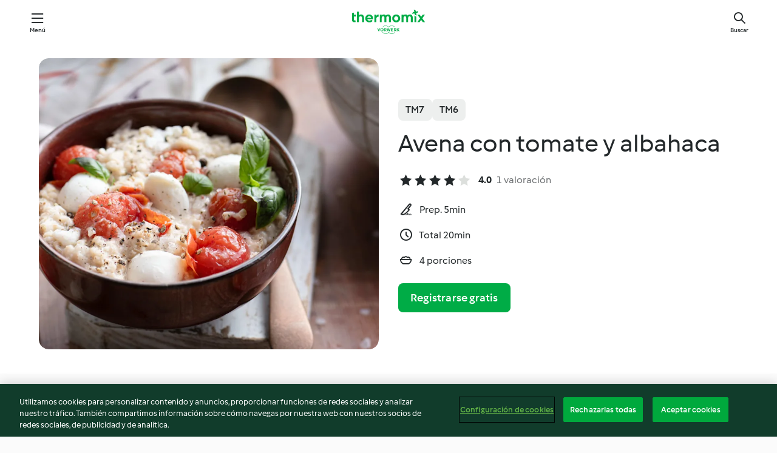

--- FILE ---
content_type: text/html; charset=utf-8
request_url: https://cookidoo.mx/recipes/recipe/es-MX/r825010
body_size: 10402
content:
<!DOCTYPE html>
<html
  lang="es-MX"
  class="cicd2-theme">
<head>
    <meta property="og:url" content="https://cookidoo.mx/recipes/recipe/es-MX/r825010"/>
    <meta property="og:title" content="Avena con tomate y albahaca"/>
    <meta property="og:description" content="Un mundo de recetas Thermomix® - Cookidoo® te ofrece deliciosa comida del mundo entero.
Con miles de recetas e ideas, encontrarás inspiración para hacerte agua la boca cada vez que inicies sesión."/>
    <meta property="og:image" content="https://assets.tmecosys.com/image/upload/t_web_rdp_recipe_584x480/img/recipe/ras/Assets/db7626228f13bd43ee77f7bcff6d5efe/Derivates/d0c4d220739f8b1a99fe81f40b618d75d86ca0d9.jpg"/>
    <meta name="robots" content="noarchive"/>
    <meta charset="utf-8">
    <meta name="viewport" content="width=device-width, initial-scale=1, shrink-to-fit=no">
    <link rel="stylesheet" href="https://patternlib-all.prod.external.eu-tm-prod.vorwerk-digital.com/pl-core-29.0.0-18aff5db89ac31d72351aa87f8d2dd94.css">
      <link rel="stylesheet" href="https://patternlib-all.prod.external.eu-tm-prod.vorwerk-digital.com/cicd2-theme-29.0.0-5eba483bfbb03f3a99d1d6c8cc61c91f.css">
    <link rel="stylesheet" href="https://recipepublic-all.prod.external.eu-tm-prod.vorwerk-digital.com/bundle-700b0b14b57bb2a7bf72133389c7f0a6.css">
    <link rel="icon" href="https://patternlib-all.prod.external.eu-tm-prod.vorwerk-digital.com/favicon-02a92602e0cf506ebd0186892a17fd82.ico">
    <link rel="preconnect" href="https://assets.tmecosys.com" crossorigin="anonymous">
    <script>"use strict";(()=>{function c(n){let t=document.cookie.match(new RegExp("(^| )"+n+"=([^;]+)"));if(t)return t[2]}var e={get:c};e.get("v-authenticated")?document.documentElement.classList.add("is-authenticated"):document.documentElement.classList.add("is-unauthenticated");})();
</script>
    <title>Avena con tomate y albahaca - Cookidoo® – la plataforma de recetas oficial de Thermomix®</title>
    <link rel="stylesheet" href="https://patternlib-all.prod.external.eu-tm-prod.vorwerk-digital.com/pl-recipe-2.18.1-4949e3c3f2b6c536234d63e48d89c215.css">
    <script type="application/ld+json">{"@context":"http://schema.org/","@type":"Recipe","name":"Avena con tomate y albahaca","image":"https://assets.tmecosys.com/image/upload/t_web_rdp_recipe_584x480_1_5x/img/recipe/ras/Assets/db7626228f13bd43ee77f7bcff6d5efe/Derivates/d0c4d220739f8b1a99fe81f40b618d75d86ca0d9.jpg","totalTime":"PT20M","cookTime":"PT20M","prepTime":"PT5M","recipeYield":"4 porciones","recipeCategory":["Desayuno","Menús y más"],"recipeIngredient":["150 g de hojuelas de avena","600 g de agua","1 cdita de concentrado de caldo de verduras en polvo","10 g de mantequilla","10 g de aceite de oliva","200 g de jitomate cherry","75 g de mini esferas de mozzarella","10 g de hojas de albahaca fresca"],"nutrition":{"@type":"NutritionInformation","calories":"223.2 kcal","carbohydrateContent":"26.6 g","fatContent":"10.2 g","proteinContent":"7.8 g"},"inLanguage":"es-MX","author":{"@type":"Organization","name":"Vorwerk International & Co. KmG","address":"Wolleraustrasse 11a\n8807 Freienbach\nSuiza","url":"https://cookidoo.mx"},"aggregateRating":{"@id":"AggregatedRating"}}</script>
</head>

<body>
  <core-user-info
    condition="html.is-authenticated"
    community-profile="/community/profile/es-MX"
    devices="/customer-devices/api/my-devices/versions"
    >
  </core-user-info>
  
  <div class="page-content">
      
  <header tabindex="-1" class="page-header">
    <div class="page-header__content">
      <a href="#main-content" class="link--skip">Saltar al contenido principal</a>
          <a class="logo page-header__home authenticated-only" href="/foundation/es-MX/for-you"
            aria-label="Link to the home page">
            <img class="logo" src="https://patternlib-all.prod.external.eu-tm-prod.vorwerk-digital.com/logo_thermomix-02469c2fb4fca55fc3c397286d9e7fe0.svg"
              alt="Thermomix®">
          </a>
          <a class="logo page-header__home unauthenticated-only" href="/foundation/es-MX/explore"
            aria-label="Link to the home page">
            <img class="logo" src="https://patternlib-all.prod.external.eu-tm-prod.vorwerk-digital.com/logo_thermomix-02469c2fb4fca55fc3c397286d9e7fe0.svg"
              alt="Thermomix®">
          </a>
      <core-nav class="page-header__nav">
        <nav class="core-nav__nav" role="navigation">
          <button class="core-nav__trigger">Menú</button>
          <div class="core-nav__container">
            <ul class="core-nav__main-links authenticated-only">
                <li class="core-nav__item">
                  <a href="/foundation/es-MX/for-you"
                    class="core-nav__link">Para ti</a>
                </li>
              <li class="core-nav__item">
                <a href="/foundation/es-MX/explore"
                  class="core-nav__link">Navegar</a>
              </li>
              <li class="core-nav__item">
                <a href="/organize/es-MX/my-recipes"
                  class="core-nav__link">Mis recetas</a>
              </li>
              <li class="core-nav__item">
                <a href="/planning/es-MX/my-week"
                  class="core-nav__link">Mi semana</a>
              </li>
                <li class="core-nav__item">
                  <a href="/shopping/es-MX"
                    class="core-nav__link">Lista de compras</a>
                </li>
            </ul>
            <ul class=" core-nav__main-links unauthenticated-only">
              <li class="core-nav__item">
                <a href="/foundation/es-MX/explore"
                  class="core-nav__link">Navegar</a>
              </li>
              <li class="core-nav__item">
                <a href="/foundation/es-MX/membership"
                  class="core-nav__link">Membresía</a>
              </li>
              <li class="core-nav__item">
                <a href="/foundation/es-MX/help"
                  class="core-nav__link">Ayuda</a>
              </li>
            </ul>
            <ul class="core-nav__links unauthenticated-only">
              <li class="core-nav__item">
                <a href="/ciam/register/start"
                  class="core-nav__link page-header__sign-up page-header__icon">Regístrate</a>
              </li>
              <li class="core-nav__item">
                <a href="/profile/es-MX/login?redirectAfterLogin=%2Frecipes%2Frecipe%2Fes-MX%2Fr825010"
                  class="core-nav__link page-header__login page-header__icon">Iniciar sesión</a>
              </li>
            </ul>
            <div role="separator" aria-orientation="vertical"
              class="core-nav__separator separator-vertical separator-vertical--silver-20"></div>
            <core-user-profile class="authenticated-only">
              <core-dropdown-menu class="core-nav__dropdown core-nav__dropdown--profile" align="bottom-right">
                <button class="core-dropdown-menu__trigger core-nav__dropdown-trigger">
                  <span class="core-nav__dropdown-trigger-icon" aria-hidden="true"></span>
                  <img class="core-nav__dropdown-trigger-picture" src alt>
                  <span class="core-dropdown-menu__trigger-text">
                      Perfil
                  </span>
                </button>
                <div class="core-dropdown-menu__content core-nav__dropdown-content">
                  <ul class="core-dropdown-list core-nav__dropdown-list">
                    <li class="core-community-profile__link">
                      <a href="/community/profile/es-MX"
                        class="core-dropdown-list__item core-nav__link core-nav__link--community">
                        <core-community-profile>
                          <span class="core-community-profile__icon" aria-hidden="true"></span>
                          <img class="core-community-profile__picture" src alt>
                          <div class="core-community-profile__heading-group">
                            <span class="core-community-profile__header">Perfil</span>
                            <span class="core-community-profile__subheader">Ver perfil</span>
                          </div>
                        </core-community-profile>
                      </a>
                    </li>
                    <li>
                      <a href="/commerce/es-MX/membership"
                        class="core-dropdown-list__item core-nav__link">Cuenta</a>
                    </li>
                    <li>
                      <a href="/foundation/es-MX/help"
                        class="core-dropdown-list__item core-nav__link">Ayuda</a>
                    </li>
                    <li>
                      <a href="/profile/logout"
                        class="core-dropdown-list__item core-nav__link">Cerrar sesión</a>
                    </li>
                  </ul>
                </div>
              </core-dropdown-menu>
            </core-user-profile>
          </div>
          <div role="separator" aria-orientation="vertical"
            class="core-nav__separator separator-vertical separator-vertical--silver-20"></div>
        </nav>
      </core-nav>
      <a class="page-header__search page-header__icon" href="/search/es-MX"
        aria-label="Buscar">Buscar</a>
    </div>
  </header>
  <recipe-scrollspy>
    <nav class="recipe-scrollspy__nav">
        <a href="#ingredients-section" class="recipe-scrollspy__link">Ingredientes</a>
  
      <a href="#difficulty-section" class="recipe-scrollspy__link">Dificultad</a>
  
        <a href="#nutrition-section" class="recipe-scrollspy__link">Inf. nutricional</a>
  
        <a href="#also-featured-in-section" class="recipe-scrollspy__link">También incluido en</a>
  
      <a id="recipe-scrollspy-alternative-recipes" href="#alternative-recipes" class="recipe-scrollspy__link">También podría gustarle...</a>
    </nav>
  </recipe-scrollspy>

  <recipe-details id="main-content">
    <recipe-card>
      <div class="recipe-card__wrapper">
        <div class="recipe-card__image-wrapper">
            <core-image-loader>
              <img
                class="recipe-card__image"
                  src="https://assets.tmecosys.com/image/upload/t_web_rdp_recipe_584x480/img/recipe/ras/Assets/db7626228f13bd43ee77f7bcff6d5efe/Derivates/d0c4d220739f8b1a99fe81f40b618d75d86ca0d9.jpg"
                  srcset="https://assets.tmecosys.com/image/upload/t_web_rdp_recipe_584x480/img/recipe/ras/Assets/db7626228f13bd43ee77f7bcff6d5efe/Derivates/d0c4d220739f8b1a99fe81f40b618d75d86ca0d9.jpg 584w, https://assets.tmecosys.com/image/upload/t_web_rdp_recipe_584x480_1_5x/img/recipe/ras/Assets/db7626228f13bd43ee77f7bcff6d5efe/Derivates/d0c4d220739f8b1a99fe81f40b618d75d86ca0d9.jpg 876w"
                    sizes="(min-width: 1333px) 584px, (min-width: 768px) 50vw, 100vw"
                alt="Avena con tomate y albahaca"
                title="Avena con tomate y albahaca"/>
            </core-image-loader>
        </div>
        <div class="recipe-card__info">
    
            <div class="recipe-card__header">
              <div class="recipe-card__header-left">
                  <rdp-badges id="tm-versions-modal">
                      <button class="core-chip-button core-chip-button--flat core-chip-button--x-small">
                        TM7
                      </button>
                      <button class="core-chip-button core-chip-button--flat core-chip-button--x-small">
                        TM6
                      </button>
                  </rdp-badges>
                
                  <core-modal
                    trigger-id="tm-versions-modal"
                    class="tm-versions-modal"
                    prevent-body-scroll="true"
                    hidden>
                    <div class="core-modal__wrapper">
                      <div class="core-modal__container" role="dialog" aria-modal="true">
                  
                        <div class="core-modal__header">
                          <h2>Dispositivos y accesorios</h2>
                          <button class="core-modal__close" aria-label="Close Modal"></button>
                        </div>
                  
                        <core-scrollbar class="core-modal__content" fadeout-top>
                          <div class="core-scrollbar__content">
                  
                            <rdp-tm-versions>
                              <p class="rdp-tm-versions__description">Esta receta ha sido creada para funcionar con una combinación específica de dispositivos y accesorios. Sin esta combinación específica, el resultado no está garantizado.</p>
                              <div class="rdp-tm-versions__list">
                                  <div class="rdp-tm-versions__item">
                                    <img src="https://patternlib-all.prod.external.eu-tm-prod.vorwerk-digital.com/tm7-83b22c91a1a1e7fee3797168f05f9754.png" class="rdp-tm-versions__image"/>
                                    <div class="rdp-tm-versions__wrapper">
                                      <span class="rdp-tm-versions__name">Thermomix® TM7</span>
                                      <span class="rdp-tm-versions__compatibility">
                                        <span class="icon icon--checkmark-circle icon--xxxs"></span>Compatible
                                      </span>
                                    </div>
                                  </div>
                                  <div class="rdp-tm-versions__item">
                                    <img src="https://patternlib-all.prod.external.eu-tm-prod.vorwerk-digital.com/tm6-fff867f1cfc7f35118b8b6dfffca8339.png" class="rdp-tm-versions__image"/>
                                    <div class="rdp-tm-versions__wrapper">
                                      <span class="rdp-tm-versions__name">Thermomix® TM6</span>
                                      <span class="rdp-tm-versions__compatibility">
                                        <span class="icon icon--checkmark-circle icon--xxxs"></span>Compatible
                                      </span>
                                    </div>
                                  </div>
                              </div>
                            </rdp-tm-versions>
                  
                  
                          </div>
                        </core-scrollbar>
                  
                        <div class="core-modal__footer">
                          <a class="button--inline rdp-tm-versions__more" href="/foundation/es-MX/thermomix-compatibility">Más información</a>
                        </div>
                      </div>
                    </div>
                  </core-modal>
                
              </div>
            </div>
    
          <div class="recipe-card__content">
            <core-ellipsis lines-count="3">
              <h1 class="recipe-card__section recipe-card__name">Avena con tomate y albahaca</h1>
            </core-ellipsis>
            
            <core-rating>
  <div class="core-rating__rating-list">
      <span class="core-rating__point core-rating__point--full"></span>
      <span class="core-rating__point core-rating__point--full"></span>
      <span class="core-rating__point core-rating__point--full"></span>
      <span class="core-rating__point core-rating__point--full"></span>
      <span class="core-rating__point "></span>
  </div>
    <span class="core-rating__counter">4.0</span>
    <span class="core-rating__label">
      
      1 valoración

      
    </span>
  <script type="application/ld+json">
  {
    "@context": "http://schema.org",
    "@type": "AggregateRating",
    "@id": "AggregatedRating",
    "ratingValue": 4.0,
    "reviewCount": 1
  }
  </script>
</core-rating>

            <div class="recipe-card__cook-params">
              <div class="recipe-card__cook-param">
                <span class="icon icon--time-preparation"></span>
                <span>Prep. 5min </span>
              </div>
              <div class="recipe-card__cook-param">
                <span class="icon icon--time"></span>
                <span>Total 20min</span>
              </div>
              <div class="recipe-card__cook-param">
                <span class="icon icon--servings"></span>
                <span>4 porciones</span>
              </div>
            </div>
          </div>
    
          <div class="recipe-card__footer">
            <a class="button--primary recipe-card__action-button recipe-card__action-button--primary"
              title="Registrarse gratis"
              href="/ciam/register/start">Registrarse gratis</a>
          </div>
        </div>
      </div>
    </recipe-card>
    
    <recipe-content>
      <div class="recipe-content__left">
        <div mobile-order="1">
          <div id="ingredients-section" class="recipe-content__section">
            <h4 class="recipe-content__title">Ingredientes</h4>
              <div class="recipe-content__inner-section">
                <ul class="ul--clean">
                    <li>
          <recipe-ingredient>
            <div class="recipe-ingredient__wrapper">
                <img class="recipe-ingredient__image"   src="https://assets.tmecosys.com/image/upload/t_web_ingredient_48x48/icons/ingredient_icons/75"
            srcset="https://assets.tmecosys.com/image/upload/t_web_ingredient_48x48/icons/ingredient_icons/75 48w, https://assets.tmecosys.com/image/upload/t_web_ingredient_48x48_1_5x/icons/ingredient_icons/75 72w, https://assets.tmecosys.com/image/upload/t_web_ingredient_48x48_2x/icons/ingredient_icons/75 96w"
              sizes="48px"
           />
          
                <div class="recipe-ingredient__content">
                  <span class="recipe-ingredient__name">
                        150
            g
           de hojuelas de avena 
                  </span>
                </div>
            </div>
          </recipe-ingredient>
          </li>
                    <li>
          <recipe-ingredient>
            <div class="recipe-ingredient__wrapper">
                <img class="recipe-ingredient__image"   src="https://assets.tmecosys.com/image/upload/t_web_ingredient_48x48/icons/ingredient_icons/54"
            srcset="https://assets.tmecosys.com/image/upload/t_web_ingredient_48x48/icons/ingredient_icons/54 48w, https://assets.tmecosys.com/image/upload/t_web_ingredient_48x48_1_5x/icons/ingredient_icons/54 72w, https://assets.tmecosys.com/image/upload/t_web_ingredient_48x48_2x/icons/ingredient_icons/54 96w"
              sizes="48px"
           />
          
                <div class="recipe-ingredient__content">
                  <span class="recipe-ingredient__name">
                        600
            g
           de agua 
                  </span>
                </div>
            </div>
          </recipe-ingredient>
          </li>
                    <li>
          <recipe-ingredient>
            <div class="recipe-ingredient__wrapper">
                <img class="recipe-ingredient__image"   src="https://assets.tmecosys.com/image/upload/t_web_ingredient_48x48/icons/ingredient_icons/2250"
            srcset="https://assets.tmecosys.com/image/upload/t_web_ingredient_48x48/icons/ingredient_icons/2250 48w, https://assets.tmecosys.com/image/upload/t_web_ingredient_48x48_1_5x/icons/ingredient_icons/2250 72w, https://assets.tmecosys.com/image/upload/t_web_ingredient_48x48_2x/icons/ingredient_icons/2250 96w"
              sizes="48px"
           />
          
                <div class="recipe-ingredient__content">
                  <span class="recipe-ingredient__name">
                        1
            cdita
           de concentrado de caldo de verduras en polvo 
                  </span>
                </div>
            </div>
          </recipe-ingredient>
          </li>
                    <li>
          <recipe-ingredient>
            <div class="recipe-ingredient__wrapper">
                <img class="recipe-ingredient__image"   src="https://assets.tmecosys.com/image/upload/t_web_ingredient_48x48/icons/ingredient_icons/15196"
            srcset="https://assets.tmecosys.com/image/upload/t_web_ingredient_48x48/icons/ingredient_icons/15196 48w, https://assets.tmecosys.com/image/upload/t_web_ingredient_48x48_1_5x/icons/ingredient_icons/15196 72w, https://assets.tmecosys.com/image/upload/t_web_ingredient_48x48_2x/icons/ingredient_icons/15196 96w"
              sizes="48px"
           />
          
                <div class="recipe-ingredient__content">
                  <span class="recipe-ingredient__name">
                        10
            g
           de mantequilla 
                  </span>
                </div>
            </div>
          </recipe-ingredient>
          </li>
                    <li>
          <recipe-ingredient>
            <div class="recipe-ingredient__wrapper">
                <img class="recipe-ingredient__image"   src="https://assets.tmecosys.com/image/upload/t_web_ingredient_48x48/icons/ingredient_icons/195"
            srcset="https://assets.tmecosys.com/image/upload/t_web_ingredient_48x48/icons/ingredient_icons/195 48w, https://assets.tmecosys.com/image/upload/t_web_ingredient_48x48_1_5x/icons/ingredient_icons/195 72w, https://assets.tmecosys.com/image/upload/t_web_ingredient_48x48_2x/icons/ingredient_icons/195 96w"
              sizes="48px"
           />
          
                <div class="recipe-ingredient__content">
                  <span class="recipe-ingredient__name">
                        10
            g
           de aceite de oliva 
                  </span>
                </div>
            </div>
          </recipe-ingredient>
          </li>
                    <li>
          <recipe-ingredient>
            <div class="recipe-ingredient__wrapper">
                <img class="recipe-ingredient__image"   src="https://assets.tmecosys.com/image/upload/t_web_ingredient_48x48/icons/ingredient_icons/407"
            srcset="https://assets.tmecosys.com/image/upload/t_web_ingredient_48x48/icons/ingredient_icons/407 48w, https://assets.tmecosys.com/image/upload/t_web_ingredient_48x48_1_5x/icons/ingredient_icons/407 72w, https://assets.tmecosys.com/image/upload/t_web_ingredient_48x48_2x/icons/ingredient_icons/407 96w"
              sizes="48px"
           />
          
                <div class="recipe-ingredient__content">
                  <span class="recipe-ingredient__name">
                        200
            g
           de jitomate cherry 
                  </span>
                    <span class="recipe-ingredient__description">mini o cortados por la mitad</span>
                </div>
            </div>
          </recipe-ingredient>
          </li>
                    <li>
          <recipe-ingredient>
            <div class="recipe-ingredient__wrapper">
                <img class="recipe-ingredient__image"   src="https://assets.tmecosys.com/image/upload/t_web_ingredient_48x48/icons/ingredient_icons/4750"
            srcset="https://assets.tmecosys.com/image/upload/t_web_ingredient_48x48/icons/ingredient_icons/4750 48w, https://assets.tmecosys.com/image/upload/t_web_ingredient_48x48_1_5x/icons/ingredient_icons/4750 72w, https://assets.tmecosys.com/image/upload/t_web_ingredient_48x48_2x/icons/ingredient_icons/4750 96w"
              sizes="48px"
           />
          
                <div class="recipe-ingredient__content">
                  <span class="recipe-ingredient__name">
                        75
            g
           de mini esferas de mozzarella 
                  </span>
                </div>
            </div>
          </recipe-ingredient>
          </li>
                    <li>
          <recipe-ingredient>
            <div class="recipe-ingredient__wrapper">
                <img class="recipe-ingredient__image"   src="https://assets.tmecosys.com/image/upload/t_web_ingredient_48x48/icons/ingredient_icons/2"
            srcset="https://assets.tmecosys.com/image/upload/t_web_ingredient_48x48/icons/ingredient_icons/2 48w, https://assets.tmecosys.com/image/upload/t_web_ingredient_48x48_1_5x/icons/ingredient_icons/2 72w, https://assets.tmecosys.com/image/upload/t_web_ingredient_48x48_2x/icons/ingredient_icons/2 96w"
              sizes="48px"
           />
          
                <div class="recipe-ingredient__content">
                  <span class="recipe-ingredient__name">
                        10
            g
           de hojas de albahaca fresca 
                  </span>
                    <span class="recipe-ingredient__description">picado</span>
                </div>
            </div>
          </recipe-ingredient>
          </li>
                </ul>
              </div>
          </div>
          <hr>
        </div>
        <div mobile-order="3">
          <div id="difficulty-section" class="recipe-content__section">
            <h4 class="recipe-content__title">Dificultad</h4>
            <rdp-difficulty>
              <span class="icon icon--s icon--chef-hat"></span>
              <p>fácil</p>
            </rdp-difficulty>
          </div>
          <hr>
            <div id="nutrition-section" class="recipe-content__section">
              <h4 class="recipe-content__title">
                Inf. nutricional
                <span class="recipe-content__subtitle">por 1 porción</span>
              </h4>
              <rdp-nutritious>
                  <div class="rdp-nutritious__item">
                    <span class="rdp-nutritious__name">Sodio</span>
                    <span class="rdp-nutritious__value">
                        122 mg 
                    </span>
                  </div>
                  <div class="rdp-nutritious__item">
                    <span class="rdp-nutritious__name">Proteína</span>
                    <span class="rdp-nutritious__value">
                        7.8 g 
                    </span>
                  </div>
                  <div class="rdp-nutritious__item">
                    <span class="rdp-nutritious__name">Calorías</span>
                    <span class="rdp-nutritious__value">
                        934 kJ  / 
                        223.2 kcal 
                    </span>
                  </div>
                  <div class="rdp-nutritious__item">
                    <span class="rdp-nutritious__name">Grasa</span>
                    <span class="rdp-nutritious__value">
                        10.2 g 
                    </span>
                  </div>
                  <div class="rdp-nutritious__item">
                    <span class="rdp-nutritious__name">Fibra</span>
                    <span class="rdp-nutritious__value">
                        4.1 g 
                    </span>
                  </div>
                  <div class="rdp-nutritious__item">
                    <span class="rdp-nutritious__name">Grasa saturada</span>
                    <span class="rdp-nutritious__value">
                        3.8 g 
                    </span>
                  </div>
                  <div class="rdp-nutritious__item">
                    <span class="rdp-nutritious__name">Carbohidratos</span>
                    <span class="rdp-nutritious__value">
                        26.6 g 
                    </span>
                  </div>
              </rdp-nutritious>
            </div>
            <hr>
        </div>
      </div>
      <div class="recipe-content__right">
        <div mobile-order="2">
          <div class="recipe-content__section">
            <recipe-membership-banner>
              <img src="https://patternlib-all.prod.external.eu-tm-prod.vorwerk-digital.com/cookidoo-world-da330b8ec91ef8ac5df385f0e440dffb.svg" class="recipe-membership-banner__image" />
              <h1 class="recipe-membership-banner__title">¿Le gusta lo que ve?</h1>
              <h4 class="recipe-membership-banner__subtitle">¡Esta receta y más de 100 000 otras le esperan!</h4>
              <p class="recipe-membership-banner__description">Regístrese en nuestra prueba gratuita de 30 días y descubra todo lo que Cookidoo® tiene para ofrecerle. Sin compromiso.</p>
              <a href="/ciam/register/start" class="button--primary">Registrarse gratis</a>
              <a href="/foundation/es-MX/membership" class="button--inline">Más información</a>
            </recipe-membership-banner>
          </div>
          <hr>
        </div>
        <div mobile-order="4">
            <div id="also-featured-in-section" class="recipe-content__section">
              <h4 class="recipe-content__title">También incluido en</h4>
              <rdp-collections>
                  <rdp-collection-tile>
                    <a class="rdp-collection-tile__wrapper" href="/collection/es-MX/p/col460729">
                      <img   src="https://assets.tmecosys.com/image/upload/t_web_col_80x80/img/collection/ras/Assets/84d307b6060c86148bf24ead83c07a56/Derivates/de3e9ef459598b74e49164f49dc480b91b250421.jpg"
            srcset="https://assets.tmecosys.com/image/upload/t_web_col_80x80/img/collection/ras/Assets/84d307b6060c86148bf24ead83c07a56/Derivates/de3e9ef459598b74e49164f49dc480b91b250421.jpg 80w, https://assets.tmecosys.com/image/upload/t_web_col_80x80_1_5x/img/collection/ras/Assets/84d307b6060c86148bf24ead83c07a56/Derivates/de3e9ef459598b74e49164f49dc480b91b250421.jpg 120w, https://assets.tmecosys.com/image/upload/t_web_col_80x80_2x/img/collection/ras/Assets/84d307b6060c86148bf24ead83c07a56/Derivates/de3e9ef459598b74e49164f49dc480b91b250421.jpg 160w"
              sizes="80px"
           class="rdp-collection-tile__image">
                      <div class="rdp-collection-tile__content">
                        <span class="rdp-collection-tile__name">Avena mañanera</span>
                        <span class="rdp-collection-tile__info">5 Recetas<br>México</span>
                      </div>
                    </a>
                  </rdp-collection-tile>
              </rdp-collections>
            </div>
            <hr>
        </div>
      </div>
    </recipe-content>
  </recipe-details>

  
  
  
  <div id="alternative-recipes" class="l-content l-content--additional recipe-alternative-recipes">
    <core-stripe class="core-stripe--modern" aria-labelledby="stripe-header" aria-describedby="stripe-description" role="region"
                 data-category="VrkNavCategory-RPF-019">
      <h3 class="core-stripe__header" id="stripe-header">
          También podría gustarte...
      </h3>
        <div class="core-stripe__content">
          
  
          
            <core-tile class="core-tile--expanded" id="r905088" data-recipe-id="r905088"><a class="link--alt" href="/recipes/recipe/es-MX/r905088"><div aria-hidden="true" class="core-tile__image-wrapper">
    <img
      class="core-tile__image"
      alt="Crema fría de aguacate"
      title="Crema fría de aguacate"
      src="https://assets.tmecosys.com/image/upload/t_web_shared_recipe_221x240/img/recipe/ras/Assets/b1aac77a30c99bd693b09767f28cbe19/Derivates/de2888a82a96aca3c11aec73abc724e9de678ee3"
      sizes="221px"
      decoding="async"
      srcset="https://assets.tmecosys.com/image/upload/t_web_shared_recipe_221x240/img/recipe/ras/Assets/b1aac77a30c99bd693b09767f28cbe19/Derivates/de2888a82a96aca3c11aec73abc724e9de678ee3 221w, https://assets.tmecosys.com/image/upload/t_web_shared_recipe_221x240_1_5x/img/recipe/ras/Assets/b1aac77a30c99bd693b09767f28cbe19/Derivates/de2888a82a96aca3c11aec73abc724e9de678ee3 331w, https://assets.tmecosys.com/image/upload/t_web_shared_recipe_221x240_2x/img/recipe/ras/Assets/b1aac77a30c99bd693b09767f28cbe19/Derivates/de2888a82a96aca3c11aec73abc724e9de678ee3 442w"
    />
  </div><div class="core-tile__description-wrapper"><div class="core-tile__description"><core-ellipsis><p class="core-tile__description-text">Crema fría de aguacate</p></core-ellipsis><button class="core-tile__trigger authenticated-only context-menu-trigger" aria-label="Abrir opciones de recetas" type="button"></button></div><core-rating class="core-rating--short core-rating--small"><span class="core-rating__counter" aria-label="Calificación 3.5">3.5</span><span class="core-rating__point core-rating__point--full" aria-disabled="true"></span><span class="core-rating__label" aria-label="de 6 reseñas">(6)</span></core-rating><p class="core-tile__description-subline" aria-label="Tiempo total 5min">5min</p></div></a><core-context-menu trigger-class="context-menu-trigger" class="translate-x-[0.5px]"><ul class="core-dropdown-list"><li><core-transclude href="/planning/es-MX/transclude/manage-cook-today/r905088" prevent-page-reload="true" on="context-menu-open" context="core-context-menu"></core-transclude></li><li><core-transclude href="/organize/es-MX/transclude/manage-bookmark/r905088" prevent-page-reload="true" on="context-menu-open" context="core-context-menu"></core-transclude></li><li><core-transclude href="/organize/es-MX/transclude/manage-custom-list/r905088" prevent-page-reload="true" on="context-menu-open" context="core-context-menu"></core-transclude></li><li><core-transclude href="/planning/es-MX/transclude/manage-add-to-myweek/r905088" prevent-page-reload="true" on="context-menu-open" context="core-context-menu"></core-transclude></li><li><core-transclude href="/shopping/es-MX/partial/add-to-shopping-list/r905088" prevent-page-reload="true" on="context-menu-open" context="core-context-menu"></core-transclude></li><li><core-transclude href="/created-recipes/es-MX/partials/add-to-customer-recipes?recipeUrl=https%3A%2F%2Fcookidoo.mx%2Frecipes%2Frecipe%2Fes-MX%2Fr905088" prevent-page-reload="true" on="context-menu-open" context="core-context-menu"></core-transclude></li><li data-error="401" data-redirect-param="redirectAfterLogin" class="display-none"><a href="/profile/es-MX/login?redirectAfterLogin=%2Fsearch%2Fes-MX%2Ffragments%2Fstripe%3Flimit%3D12%26lazyLoading%3Dtrue%26accessories%3DincludingFriend%252CincludingBladeCoverWithPeeler%252CincludingCutter%252CincludingSensor%26includeRating%3Dtrue%26like%3Dr825010" class="core-dropdown-list__item"><span class="icon" aria-hidden="true">refresh</span>Actualizar inicio de sesión</a></li></ul></core-context-menu></core-tile><core-tile class="core-tile--expanded" id="r826476" data-recipe-id="r826476"><a class="link--alt" href="/recipes/recipe/es-MX/r826476"><div aria-hidden="true" class="core-tile__image-wrapper">
    <img
      class="core-tile__image"
      alt="Pescado a la Veracruzana"
      title="Pescado a la Veracruzana"
      src="https://assets.tmecosys.com/image/upload/t_web_shared_recipe_221x240/img/recipe/ras/Assets/2603482B-C515-4B2E-8E9D-ACCD3E4A1622/Derivates/ad8f3cc8-a157-4ad6-9aaf-b8f891c20a21"
      sizes="221px"
      decoding="async"
      srcset="https://assets.tmecosys.com/image/upload/t_web_shared_recipe_221x240/img/recipe/ras/Assets/2603482B-C515-4B2E-8E9D-ACCD3E4A1622/Derivates/ad8f3cc8-a157-4ad6-9aaf-b8f891c20a21 221w, https://assets.tmecosys.com/image/upload/t_web_shared_recipe_221x240_1_5x/img/recipe/ras/Assets/2603482B-C515-4B2E-8E9D-ACCD3E4A1622/Derivates/ad8f3cc8-a157-4ad6-9aaf-b8f891c20a21 331w, https://assets.tmecosys.com/image/upload/t_web_shared_recipe_221x240_2x/img/recipe/ras/Assets/2603482B-C515-4B2E-8E9D-ACCD3E4A1622/Derivates/ad8f3cc8-a157-4ad6-9aaf-b8f891c20a21 442w"
    />
  </div><div class="core-tile__description-wrapper"><div class="core-tile__description"><core-ellipsis><p class="core-tile__description-text">Pescado a la Veracruzana</p></core-ellipsis><button class="core-tile__trigger authenticated-only context-menu-trigger" aria-label="Abrir opciones de recetas" type="button"></button></div><core-rating class="core-rating--short core-rating--small"><span class="core-rating__counter" aria-label="Calificación 4.6">4.6</span><span class="core-rating__point core-rating__point--full" aria-disabled="true"></span><span class="core-rating__label" aria-label="de 16 reseñas">(16)</span></core-rating><p class="core-tile__description-subline" aria-label="Tiempo total 30min">30min</p></div></a><core-context-menu trigger-class="context-menu-trigger" class="translate-x-[0.5px]"><ul class="core-dropdown-list"><li><core-transclude href="/planning/es-MX/transclude/manage-cook-today/r826476" prevent-page-reload="true" on="context-menu-open" context="core-context-menu"></core-transclude></li><li><core-transclude href="/organize/es-MX/transclude/manage-bookmark/r826476" prevent-page-reload="true" on="context-menu-open" context="core-context-menu"></core-transclude></li><li><core-transclude href="/organize/es-MX/transclude/manage-custom-list/r826476" prevent-page-reload="true" on="context-menu-open" context="core-context-menu"></core-transclude></li><li><core-transclude href="/planning/es-MX/transclude/manage-add-to-myweek/r826476" prevent-page-reload="true" on="context-menu-open" context="core-context-menu"></core-transclude></li><li><core-transclude href="/shopping/es-MX/partial/add-to-shopping-list/r826476" prevent-page-reload="true" on="context-menu-open" context="core-context-menu"></core-transclude></li><li><core-transclude href="/created-recipes/es-MX/partials/add-to-customer-recipes?recipeUrl=https%3A%2F%2Fcookidoo.mx%2Frecipes%2Frecipe%2Fes-MX%2Fr826476" prevent-page-reload="true" on="context-menu-open" context="core-context-menu"></core-transclude></li><li data-error="401" data-redirect-param="redirectAfterLogin" class="display-none"><a href="/profile/es-MX/login?redirectAfterLogin=%2Fsearch%2Fes-MX%2Ffragments%2Fstripe%3Flimit%3D12%26lazyLoading%3Dtrue%26accessories%3DincludingFriend%252CincludingBladeCoverWithPeeler%252CincludingCutter%252CincludingSensor%26includeRating%3Dtrue%26like%3Dr825010" class="core-dropdown-list__item"><span class="icon" aria-hidden="true">refresh</span>Actualizar inicio de sesión</a></li></ul></core-context-menu></core-tile><core-tile class="core-tile--expanded" id="r826462" data-recipe-id="r826462"><a class="link--alt" href="/recipes/recipe/es-MX/r826462"><div aria-hidden="true" class="core-tile__image-wrapper">
    <img
      class="core-tile__image"
      alt="Marinada de pescado a la ciénega"
      title="Marinada de pescado a la ciénega"
      src="https://assets.tmecosys.com/image/upload/t_web_shared_recipe_221x240/img/recipe/ras/Assets/fdc27a9d7bb92350a051ebc07133a70f/Derivates/109677912bf624af6132e683e9db3d2e8fabbefa"
      sizes="221px"
      decoding="async"
      srcset="https://assets.tmecosys.com/image/upload/t_web_shared_recipe_221x240/img/recipe/ras/Assets/fdc27a9d7bb92350a051ebc07133a70f/Derivates/109677912bf624af6132e683e9db3d2e8fabbefa 221w, https://assets.tmecosys.com/image/upload/t_web_shared_recipe_221x240_1_5x/img/recipe/ras/Assets/fdc27a9d7bb92350a051ebc07133a70f/Derivates/109677912bf624af6132e683e9db3d2e8fabbefa 331w, https://assets.tmecosys.com/image/upload/t_web_shared_recipe_221x240_2x/img/recipe/ras/Assets/fdc27a9d7bb92350a051ebc07133a70f/Derivates/109677912bf624af6132e683e9db3d2e8fabbefa 442w"
    />
  </div><div class="core-tile__description-wrapper"><div class="core-tile__description"><core-ellipsis><p class="core-tile__description-text">Marinada de pescado a la ciénega</p></core-ellipsis><button class="core-tile__trigger authenticated-only context-menu-trigger" aria-label="Abrir opciones de recetas" type="button"></button></div><core-rating class="core-rating--short core-rating--small"><span class="core-rating__counter" aria-label="Calificación 5">5.0</span><span class="core-rating__point core-rating__point--full" aria-disabled="true"></span><span class="core-rating__label" aria-label="de 4 reseñas">(4)</span></core-rating><p class="core-tile__description-subline" aria-label="Tiempo total 10min">10min</p></div></a><core-context-menu trigger-class="context-menu-trigger" class="translate-x-[0.5px]"><ul class="core-dropdown-list"><li><core-transclude href="/planning/es-MX/transclude/manage-cook-today/r826462" prevent-page-reload="true" on="context-menu-open" context="core-context-menu"></core-transclude></li><li><core-transclude href="/organize/es-MX/transclude/manage-bookmark/r826462" prevent-page-reload="true" on="context-menu-open" context="core-context-menu"></core-transclude></li><li><core-transclude href="/organize/es-MX/transclude/manage-custom-list/r826462" prevent-page-reload="true" on="context-menu-open" context="core-context-menu"></core-transclude></li><li><core-transclude href="/planning/es-MX/transclude/manage-add-to-myweek/r826462" prevent-page-reload="true" on="context-menu-open" context="core-context-menu"></core-transclude></li><li><core-transclude href="/shopping/es-MX/partial/add-to-shopping-list/r826462" prevent-page-reload="true" on="context-menu-open" context="core-context-menu"></core-transclude></li><li><core-transclude href="/created-recipes/es-MX/partials/add-to-customer-recipes?recipeUrl=https%3A%2F%2Fcookidoo.mx%2Frecipes%2Frecipe%2Fes-MX%2Fr826462" prevent-page-reload="true" on="context-menu-open" context="core-context-menu"></core-transclude></li><li data-error="401" data-redirect-param="redirectAfterLogin" class="display-none"><a href="/profile/es-MX/login?redirectAfterLogin=%2Fsearch%2Fes-MX%2Ffragments%2Fstripe%3Flimit%3D12%26lazyLoading%3Dtrue%26accessories%3DincludingFriend%252CincludingBladeCoverWithPeeler%252CincludingCutter%252CincludingSensor%26includeRating%3Dtrue%26like%3Dr825010" class="core-dropdown-list__item"><span class="icon" aria-hidden="true">refresh</span>Actualizar inicio de sesión</a></li></ul></core-context-menu></core-tile><core-tile class="core-tile--expanded" id="r816269" data-recipe-id="r816269"><a class="link--alt" href="/recipes/recipe/es-MX/r816269"><div aria-hidden="true" class="core-tile__image-wrapper">
    <img
      class="core-tile__image"
      alt="Sopa fría de curry rojo"
      title="Sopa fría de curry rojo"
      src="https://assets.tmecosys.com/image/upload/t_web_shared_recipe_221x240/img/recipe/ras/Assets/eda62300c75cf91c02cf29c11aea3d88/Derivates/c652270fdd2f31a01989f065880bdd641d42b0de"
      sizes="221px"
      decoding="async"
      srcset="https://assets.tmecosys.com/image/upload/t_web_shared_recipe_221x240/img/recipe/ras/Assets/eda62300c75cf91c02cf29c11aea3d88/Derivates/c652270fdd2f31a01989f065880bdd641d42b0de 221w, https://assets.tmecosys.com/image/upload/t_web_shared_recipe_221x240_1_5x/img/recipe/ras/Assets/eda62300c75cf91c02cf29c11aea3d88/Derivates/c652270fdd2f31a01989f065880bdd641d42b0de 331w, https://assets.tmecosys.com/image/upload/t_web_shared_recipe_221x240_2x/img/recipe/ras/Assets/eda62300c75cf91c02cf29c11aea3d88/Derivates/c652270fdd2f31a01989f065880bdd641d42b0de 442w"
    />
  </div><div class="core-tile__description-wrapper"><div class="core-tile__description"><core-ellipsis><p class="core-tile__description-text">Sopa fría de curry rojo</p></core-ellipsis><button class="core-tile__trigger authenticated-only context-menu-trigger" aria-label="Abrir opciones de recetas" type="button"></button></div><core-rating class="core-rating--short core-rating--small"><span class="core-rating__counter" aria-label="Calificación 2.3">2.3</span><span class="core-rating__point core-rating__point--full" aria-disabled="true"></span><span class="core-rating__label" aria-label="de 3 reseñas">(3)</span></core-rating><p class="core-tile__description-subline" aria-label="Tiempo total 10min">10min</p></div></a><core-context-menu trigger-class="context-menu-trigger" class="translate-x-[0.5px]"><ul class="core-dropdown-list"><li><core-transclude href="/planning/es-MX/transclude/manage-cook-today/r816269" prevent-page-reload="true" on="context-menu-open" context="core-context-menu"></core-transclude></li><li><core-transclude href="/organize/es-MX/transclude/manage-bookmark/r816269" prevent-page-reload="true" on="context-menu-open" context="core-context-menu"></core-transclude></li><li><core-transclude href="/organize/es-MX/transclude/manage-custom-list/r816269" prevent-page-reload="true" on="context-menu-open" context="core-context-menu"></core-transclude></li><li><core-transclude href="/planning/es-MX/transclude/manage-add-to-myweek/r816269" prevent-page-reload="true" on="context-menu-open" context="core-context-menu"></core-transclude></li><li><core-transclude href="/shopping/es-MX/partial/add-to-shopping-list/r816269" prevent-page-reload="true" on="context-menu-open" context="core-context-menu"></core-transclude></li><li><core-transclude href="/created-recipes/es-MX/partials/add-to-customer-recipes?recipeUrl=https%3A%2F%2Fcookidoo.mx%2Frecipes%2Frecipe%2Fes-MX%2Fr816269" prevent-page-reload="true" on="context-menu-open" context="core-context-menu"></core-transclude></li><li data-error="401" data-redirect-param="redirectAfterLogin" class="display-none"><a href="/profile/es-MX/login?redirectAfterLogin=%2Fsearch%2Fes-MX%2Ffragments%2Fstripe%3Flimit%3D12%26lazyLoading%3Dtrue%26accessories%3DincludingFriend%252CincludingBladeCoverWithPeeler%252CincludingCutter%252CincludingSensor%26includeRating%3Dtrue%26like%3Dr825010" class="core-dropdown-list__item"><span class="icon" aria-hidden="true">refresh</span>Actualizar inicio de sesión</a></li></ul></core-context-menu></core-tile><core-tile class="core-tile--expanded" id="r803701" data-recipe-id="r803701"><a class="link--alt" href="/recipes/recipe/es-MX/r803701"><div aria-hidden="true" class="core-tile__image-wrapper">
    <img
      class="core-tile__image"
      alt="Wraps de lechuga y pollo con salsa de coco al curry"
      title="Wraps de lechuga y pollo con salsa de coco al curry"
      src="https://assets.tmecosys.com/image/upload/t_web_shared_recipe_221x240/img/recipe/ras/Assets/d7ed5773324dcd994ce3fcb1eed8f238/Derivates/5c94e028fec2c46f22be80a38f6c4fe0b0e70e59"
      sizes="221px"
      decoding="async"
      srcset="https://assets.tmecosys.com/image/upload/t_web_shared_recipe_221x240/img/recipe/ras/Assets/d7ed5773324dcd994ce3fcb1eed8f238/Derivates/5c94e028fec2c46f22be80a38f6c4fe0b0e70e59 221w, https://assets.tmecosys.com/image/upload/t_web_shared_recipe_221x240_1_5x/img/recipe/ras/Assets/d7ed5773324dcd994ce3fcb1eed8f238/Derivates/5c94e028fec2c46f22be80a38f6c4fe0b0e70e59 331w, https://assets.tmecosys.com/image/upload/t_web_shared_recipe_221x240_2x/img/recipe/ras/Assets/d7ed5773324dcd994ce3fcb1eed8f238/Derivates/5c94e028fec2c46f22be80a38f6c4fe0b0e70e59 442w"
    />
  </div><div class="core-tile__description-wrapper"><div class="core-tile__description"><core-ellipsis><p class="core-tile__description-text">Wraps de lechuga y pollo con salsa de coco al curry</p></core-ellipsis><button class="core-tile__trigger authenticated-only context-menu-trigger" aria-label="Abrir opciones de recetas" type="button"></button></div><core-rating class="core-rating--short core-rating--small"><span class="core-rating__counter" aria-label="Calificación 4.1">4.1</span><span class="core-rating__point core-rating__point--full" aria-disabled="true"></span><span class="core-rating__label" aria-label="de 8 reseñas">(8)</span></core-rating><p class="core-tile__description-subline" aria-label="Tiempo total 40min">40min</p></div></a><core-context-menu trigger-class="context-menu-trigger" class="translate-x-[0.5px]"><ul class="core-dropdown-list"><li><core-transclude href="/planning/es-MX/transclude/manage-cook-today/r803701" prevent-page-reload="true" on="context-menu-open" context="core-context-menu"></core-transclude></li><li><core-transclude href="/organize/es-MX/transclude/manage-bookmark/r803701" prevent-page-reload="true" on="context-menu-open" context="core-context-menu"></core-transclude></li><li><core-transclude href="/organize/es-MX/transclude/manage-custom-list/r803701" prevent-page-reload="true" on="context-menu-open" context="core-context-menu"></core-transclude></li><li><core-transclude href="/planning/es-MX/transclude/manage-add-to-myweek/r803701" prevent-page-reload="true" on="context-menu-open" context="core-context-menu"></core-transclude></li><li><core-transclude href="/shopping/es-MX/partial/add-to-shopping-list/r803701" prevent-page-reload="true" on="context-menu-open" context="core-context-menu"></core-transclude></li><li><core-transclude href="/created-recipes/es-MX/partials/add-to-customer-recipes?recipeUrl=https%3A%2F%2Fcookidoo.mx%2Frecipes%2Frecipe%2Fes-MX%2Fr803701" prevent-page-reload="true" on="context-menu-open" context="core-context-menu"></core-transclude></li><li data-error="401" data-redirect-param="redirectAfterLogin" class="display-none"><a href="/profile/es-MX/login?redirectAfterLogin=%2Fsearch%2Fes-MX%2Ffragments%2Fstripe%3Flimit%3D12%26lazyLoading%3Dtrue%26accessories%3DincludingFriend%252CincludingBladeCoverWithPeeler%252CincludingCutter%252CincludingSensor%26includeRating%3Dtrue%26like%3Dr825010" class="core-dropdown-list__item"><span class="icon" aria-hidden="true">refresh</span>Actualizar inicio de sesión</a></li></ul></core-context-menu></core-tile><core-tile class="core-tile--expanded" id="r759019" data-recipe-id="r759019"><a class="link--alt" href="/recipes/recipe/es-MX/r759019"><div aria-hidden="true" class="core-tile__image-wrapper">
    <img
      class="core-tile__image"
      alt="Crema de chícharo y jamón crocante"
      title="Crema de chícharo y jamón crocante"
      src="https://assets.tmecosys.com/image/upload/t_web_shared_recipe_221x240/img/recipe/ras/Assets/26e7a3a7960eb8182e541571e6214a01/Derivates/2c17f43b2e3bdbeef69b1eed98dc2cf073964aaf"
      sizes="221px"
      decoding="async"
      srcset="https://assets.tmecosys.com/image/upload/t_web_shared_recipe_221x240/img/recipe/ras/Assets/26e7a3a7960eb8182e541571e6214a01/Derivates/2c17f43b2e3bdbeef69b1eed98dc2cf073964aaf 221w, https://assets.tmecosys.com/image/upload/t_web_shared_recipe_221x240_1_5x/img/recipe/ras/Assets/26e7a3a7960eb8182e541571e6214a01/Derivates/2c17f43b2e3bdbeef69b1eed98dc2cf073964aaf 331w, https://assets.tmecosys.com/image/upload/t_web_shared_recipe_221x240_2x/img/recipe/ras/Assets/26e7a3a7960eb8182e541571e6214a01/Derivates/2c17f43b2e3bdbeef69b1eed98dc2cf073964aaf 442w"
    />
  </div><div class="core-tile__description-wrapper"><div class="core-tile__description"><core-ellipsis><p class="core-tile__description-text">Crema de chícharo y jamón crocante</p></core-ellipsis><button class="core-tile__trigger authenticated-only context-menu-trigger" aria-label="Abrir opciones de recetas" type="button"></button></div><core-rating class="core-rating--short core-rating--small"><span class="core-rating__counter" aria-label="Calificación 4.3">4.3</span><span class="core-rating__point core-rating__point--full" aria-disabled="true"></span><span class="core-rating__label" aria-label="de 3 reseñas">(3)</span></core-rating><p class="core-tile__description-subline" aria-label="Tiempo total 1h">1h</p></div></a><core-context-menu trigger-class="context-menu-trigger" class="translate-x-[0.5px]"><ul class="core-dropdown-list"><li><core-transclude href="/planning/es-MX/transclude/manage-cook-today/r759019" prevent-page-reload="true" on="context-menu-open" context="core-context-menu"></core-transclude></li><li><core-transclude href="/organize/es-MX/transclude/manage-bookmark/r759019" prevent-page-reload="true" on="context-menu-open" context="core-context-menu"></core-transclude></li><li><core-transclude href="/organize/es-MX/transclude/manage-custom-list/r759019" prevent-page-reload="true" on="context-menu-open" context="core-context-menu"></core-transclude></li><li><core-transclude href="/planning/es-MX/transclude/manage-add-to-myweek/r759019" prevent-page-reload="true" on="context-menu-open" context="core-context-menu"></core-transclude></li><li><core-transclude href="/shopping/es-MX/partial/add-to-shopping-list/r759019" prevent-page-reload="true" on="context-menu-open" context="core-context-menu"></core-transclude></li><li><core-transclude href="/created-recipes/es-MX/partials/add-to-customer-recipes?recipeUrl=https%3A%2F%2Fcookidoo.mx%2Frecipes%2Frecipe%2Fes-MX%2Fr759019" prevent-page-reload="true" on="context-menu-open" context="core-context-menu"></core-transclude></li><li data-error="401" data-redirect-param="redirectAfterLogin" class="display-none"><a href="/profile/es-MX/login?redirectAfterLogin=%2Fsearch%2Fes-MX%2Ffragments%2Fstripe%3Flimit%3D12%26lazyLoading%3Dtrue%26accessories%3DincludingFriend%252CincludingBladeCoverWithPeeler%252CincludingCutter%252CincludingSensor%26includeRating%3Dtrue%26like%3Dr825010" class="core-dropdown-list__item"><span class="icon" aria-hidden="true">refresh</span>Actualizar inicio de sesión</a></li></ul></core-context-menu></core-tile><core-tile class="core-tile--expanded" id="r759012" data-recipe-id="r759012"><a class="link--alt" href="/recipes/recipe/es-MX/r759012"><div aria-hidden="true" class="core-tile__image-wrapper">
    <img
      class="core-tile__image"
      alt="Sopa de verduras y frijoles"
      title="Sopa de verduras y frijoles"
      src="https://assets.tmecosys.com/image/upload/t_web_shared_recipe_221x240/img/recipe/ras/Assets/e925e0a36f66ac6b2966fa1ece3d7531/Derivates/d46d1385e6295c4464c38e36ecd9733e91397035"
      sizes="221px"
      decoding="async"
      srcset="https://assets.tmecosys.com/image/upload/t_web_shared_recipe_221x240/img/recipe/ras/Assets/e925e0a36f66ac6b2966fa1ece3d7531/Derivates/d46d1385e6295c4464c38e36ecd9733e91397035 221w, https://assets.tmecosys.com/image/upload/t_web_shared_recipe_221x240_1_5x/img/recipe/ras/Assets/e925e0a36f66ac6b2966fa1ece3d7531/Derivates/d46d1385e6295c4464c38e36ecd9733e91397035 331w, https://assets.tmecosys.com/image/upload/t_web_shared_recipe_221x240_2x/img/recipe/ras/Assets/e925e0a36f66ac6b2966fa1ece3d7531/Derivates/d46d1385e6295c4464c38e36ecd9733e91397035 442w"
    />
  </div><div class="core-tile__description-wrapper"><div class="core-tile__description"><core-ellipsis><p class="core-tile__description-text">Sopa de verduras y frijoles</p></core-ellipsis><button class="core-tile__trigger authenticated-only context-menu-trigger" aria-label="Abrir opciones de recetas" type="button"></button></div><core-rating class="core-rating--short core-rating--small"><span class="core-rating__counter" aria-label="Calificación 2.7">2.7</span><span class="core-rating__point core-rating__point--full" aria-disabled="true"></span><span class="core-rating__label" aria-label="de 7 reseñas">(7)</span></core-rating><p class="core-tile__description-subline" aria-label="Tiempo total 15min">15min</p></div></a><core-context-menu trigger-class="context-menu-trigger" class="translate-x-[0.5px]"><ul class="core-dropdown-list"><li><core-transclude href="/planning/es-MX/transclude/manage-cook-today/r759012" prevent-page-reload="true" on="context-menu-open" context="core-context-menu"></core-transclude></li><li><core-transclude href="/organize/es-MX/transclude/manage-bookmark/r759012" prevent-page-reload="true" on="context-menu-open" context="core-context-menu"></core-transclude></li><li><core-transclude href="/organize/es-MX/transclude/manage-custom-list/r759012" prevent-page-reload="true" on="context-menu-open" context="core-context-menu"></core-transclude></li><li><core-transclude href="/planning/es-MX/transclude/manage-add-to-myweek/r759012" prevent-page-reload="true" on="context-menu-open" context="core-context-menu"></core-transclude></li><li><core-transclude href="/shopping/es-MX/partial/add-to-shopping-list/r759012" prevent-page-reload="true" on="context-menu-open" context="core-context-menu"></core-transclude></li><li><core-transclude href="/created-recipes/es-MX/partials/add-to-customer-recipes?recipeUrl=https%3A%2F%2Fcookidoo.mx%2Frecipes%2Frecipe%2Fes-MX%2Fr759012" prevent-page-reload="true" on="context-menu-open" context="core-context-menu"></core-transclude></li><li data-error="401" data-redirect-param="redirectAfterLogin" class="display-none"><a href="/profile/es-MX/login?redirectAfterLogin=%2Fsearch%2Fes-MX%2Ffragments%2Fstripe%3Flimit%3D12%26lazyLoading%3Dtrue%26accessories%3DincludingFriend%252CincludingBladeCoverWithPeeler%252CincludingCutter%252CincludingSensor%26includeRating%3Dtrue%26like%3Dr825010" class="core-dropdown-list__item"><span class="icon" aria-hidden="true">refresh</span>Actualizar inicio de sesión</a></li></ul></core-context-menu></core-tile><core-tile class="core-tile--expanded" id="r758921" data-recipe-id="r758921"><a class="link--alt" href="/recipes/recipe/es-MX/r758921"><div aria-hidden="true" class="core-tile__image-wrapper">
    <img
      class="core-tile__image"
      alt="Arroz vegetariano TM6"
      title="Arroz vegetariano TM6"
      src="https://assets.tmecosys.com/image/upload/t_web_shared_recipe_221x240/img/recipe/ras/Assets/91bae76a-d239-4de7-b6ee-4e4067cc6e37/Derivates/8e9f7670-1a43-403f-86d5-f8c87d569c54"
      sizes="221px"
      decoding="async"
      srcset="https://assets.tmecosys.com/image/upload/t_web_shared_recipe_221x240/img/recipe/ras/Assets/91bae76a-d239-4de7-b6ee-4e4067cc6e37/Derivates/8e9f7670-1a43-403f-86d5-f8c87d569c54 221w, https://assets.tmecosys.com/image/upload/t_web_shared_recipe_221x240_1_5x/img/recipe/ras/Assets/91bae76a-d239-4de7-b6ee-4e4067cc6e37/Derivates/8e9f7670-1a43-403f-86d5-f8c87d569c54 331w, https://assets.tmecosys.com/image/upload/t_web_shared_recipe_221x240_2x/img/recipe/ras/Assets/91bae76a-d239-4de7-b6ee-4e4067cc6e37/Derivates/8e9f7670-1a43-403f-86d5-f8c87d569c54 442w"
    />
  </div><div class="core-tile__description-wrapper"><div class="core-tile__description"><core-ellipsis><p class="core-tile__description-text">Arroz vegetariano TM6</p></core-ellipsis><button class="core-tile__trigger authenticated-only context-menu-trigger" aria-label="Abrir opciones de recetas" type="button"></button></div><core-rating class="core-rating--short core-rating--small"><span class="core-rating__counter" aria-label="Calificación 4.8">4.8</span><span class="core-rating__point core-rating__point--full" aria-disabled="true"></span><span class="core-rating__label" aria-label="de 6 reseñas">(6)</span></core-rating><p class="core-tile__description-subline" aria-label="Tiempo total 40min">40min</p></div></a><core-context-menu trigger-class="context-menu-trigger" class="translate-x-[0.5px]"><ul class="core-dropdown-list"><li><core-transclude href="/planning/es-MX/transclude/manage-cook-today/r758921" prevent-page-reload="true" on="context-menu-open" context="core-context-menu"></core-transclude></li><li><core-transclude href="/organize/es-MX/transclude/manage-bookmark/r758921" prevent-page-reload="true" on="context-menu-open" context="core-context-menu"></core-transclude></li><li><core-transclude href="/organize/es-MX/transclude/manage-custom-list/r758921" prevent-page-reload="true" on="context-menu-open" context="core-context-menu"></core-transclude></li><li><core-transclude href="/planning/es-MX/transclude/manage-add-to-myweek/r758921" prevent-page-reload="true" on="context-menu-open" context="core-context-menu"></core-transclude></li><li><core-transclude href="/shopping/es-MX/partial/add-to-shopping-list/r758921" prevent-page-reload="true" on="context-menu-open" context="core-context-menu"></core-transclude></li><li><core-transclude href="/created-recipes/es-MX/partials/add-to-customer-recipes?recipeUrl=https%3A%2F%2Fcookidoo.mx%2Frecipes%2Frecipe%2Fes-MX%2Fr758921" prevent-page-reload="true" on="context-menu-open" context="core-context-menu"></core-transclude></li><li data-error="401" data-redirect-param="redirectAfterLogin" class="display-none"><a href="/profile/es-MX/login?redirectAfterLogin=%2Fsearch%2Fes-MX%2Ffragments%2Fstripe%3Flimit%3D12%26lazyLoading%3Dtrue%26accessories%3DincludingFriend%252CincludingBladeCoverWithPeeler%252CincludingCutter%252CincludingSensor%26includeRating%3Dtrue%26like%3Dr825010" class="core-dropdown-list__item"><span class="icon" aria-hidden="true">refresh</span>Actualizar inicio de sesión</a></li></ul></core-context-menu></core-tile><core-tile class="core-tile--expanded" id="r737315" data-recipe-id="r737315"><a class="link--alt" href="/recipes/recipe/es-MX/r737315"><div aria-hidden="true" class="core-tile__image-wrapper">
    <img
      class="core-tile__image"
      alt="Calzones"
      title="Calzones"
      src="https://assets.tmecosys.com/image/upload/t_web_shared_recipe_221x240/img/recipe/ras/Assets/f0d290ce-cb83-4fb0-982e-3af23f08b593/Derivates/950baa80-5810-44d4-9d43-4fa73c4d01b7"
      sizes="221px"
      decoding="async"
      srcset="https://assets.tmecosys.com/image/upload/t_web_shared_recipe_221x240/img/recipe/ras/Assets/f0d290ce-cb83-4fb0-982e-3af23f08b593/Derivates/950baa80-5810-44d4-9d43-4fa73c4d01b7 221w, https://assets.tmecosys.com/image/upload/t_web_shared_recipe_221x240_1_5x/img/recipe/ras/Assets/f0d290ce-cb83-4fb0-982e-3af23f08b593/Derivates/950baa80-5810-44d4-9d43-4fa73c4d01b7 331w, https://assets.tmecosys.com/image/upload/t_web_shared_recipe_221x240_2x/img/recipe/ras/Assets/f0d290ce-cb83-4fb0-982e-3af23f08b593/Derivates/950baa80-5810-44d4-9d43-4fa73c4d01b7 442w"
    />
  </div><div class="core-tile__description-wrapper"><div class="core-tile__description"><core-ellipsis><p class="core-tile__description-text">Calzones</p></core-ellipsis><button class="core-tile__trigger authenticated-only context-menu-trigger" aria-label="Abrir opciones de recetas" type="button"></button></div><core-rating class="core-rating--short core-rating--small"><span class="core-rating__counter" aria-label="Calificación 4.7">4.7</span><span class="core-rating__point core-rating__point--full" aria-disabled="true"></span><span class="core-rating__label" aria-label="de 3 reseñas">(3)</span></core-rating><p class="core-tile__description-subline" aria-label="Tiempo total 1h 30min">1h 30min</p></div></a><core-context-menu trigger-class="context-menu-trigger" class="translate-x-[0.5px]"><ul class="core-dropdown-list"><li><core-transclude href="/planning/es-MX/transclude/manage-cook-today/r737315" prevent-page-reload="true" on="context-menu-open" context="core-context-menu"></core-transclude></li><li><core-transclude href="/organize/es-MX/transclude/manage-bookmark/r737315" prevent-page-reload="true" on="context-menu-open" context="core-context-menu"></core-transclude></li><li><core-transclude href="/organize/es-MX/transclude/manage-custom-list/r737315" prevent-page-reload="true" on="context-menu-open" context="core-context-menu"></core-transclude></li><li><core-transclude href="/planning/es-MX/transclude/manage-add-to-myweek/r737315" prevent-page-reload="true" on="context-menu-open" context="core-context-menu"></core-transclude></li><li><core-transclude href="/shopping/es-MX/partial/add-to-shopping-list/r737315" prevent-page-reload="true" on="context-menu-open" context="core-context-menu"></core-transclude></li><li><core-transclude href="/created-recipes/es-MX/partials/add-to-customer-recipes?recipeUrl=https%3A%2F%2Fcookidoo.mx%2Frecipes%2Frecipe%2Fes-MX%2Fr737315" prevent-page-reload="true" on="context-menu-open" context="core-context-menu"></core-transclude></li><li data-error="401" data-redirect-param="redirectAfterLogin" class="display-none"><a href="/profile/es-MX/login?redirectAfterLogin=%2Fsearch%2Fes-MX%2Ffragments%2Fstripe%3Flimit%3D12%26lazyLoading%3Dtrue%26accessories%3DincludingFriend%252CincludingBladeCoverWithPeeler%252CincludingCutter%252CincludingSensor%26includeRating%3Dtrue%26like%3Dr825010" class="core-dropdown-list__item"><span class="icon" aria-hidden="true">refresh</span>Actualizar inicio de sesión</a></li></ul></core-context-menu></core-tile><core-tile class="core-tile--expanded" id="r254060" data-recipe-id="r254060"><a class="link--alt" href="/recipes/recipe/es-MX/r254060"><div aria-hidden="true" class="core-tile__image-wrapper">
    <img
      class="core-tile__image"
      alt="Sopa de poro y papa"
      title="Sopa de poro y papa"
      src="https://assets.tmecosys.com/image/upload/t_web_shared_recipe_221x240/img/recipe/ras/Assets/FAE166EA-05B5-45B5-8C0B-731A71A1333E/Derivates/d7ef19f1-57e9-48c6-8383-abb9241a1e4d"
      sizes="221px"
      decoding="async"
      srcset="https://assets.tmecosys.com/image/upload/t_web_shared_recipe_221x240/img/recipe/ras/Assets/FAE166EA-05B5-45B5-8C0B-731A71A1333E/Derivates/d7ef19f1-57e9-48c6-8383-abb9241a1e4d 221w, https://assets.tmecosys.com/image/upload/t_web_shared_recipe_221x240_1_5x/img/recipe/ras/Assets/FAE166EA-05B5-45B5-8C0B-731A71A1333E/Derivates/d7ef19f1-57e9-48c6-8383-abb9241a1e4d 331w, https://assets.tmecosys.com/image/upload/t_web_shared_recipe_221x240_2x/img/recipe/ras/Assets/FAE166EA-05B5-45B5-8C0B-731A71A1333E/Derivates/d7ef19f1-57e9-48c6-8383-abb9241a1e4d 442w"
    />
  </div><div class="core-tile__description-wrapper"><div class="core-tile__description"><core-ellipsis><p class="core-tile__description-text">Sopa de poro y papa</p></core-ellipsis><button class="core-tile__trigger authenticated-only context-menu-trigger" aria-label="Abrir opciones de recetas" type="button"></button></div><core-rating class="core-rating--short core-rating--small"><span class="core-rating__counter" aria-label="Calificación 3.4">3.4</span><span class="core-rating__point core-rating__point--full" aria-disabled="true"></span><span class="core-rating__label" aria-label="de 51 reseñas">(51)</span></core-rating><p class="core-tile__description-subline" aria-label="Tiempo total 40min">40min</p></div></a><core-context-menu trigger-class="context-menu-trigger" class="translate-x-[0.5px]"><ul class="core-dropdown-list"><li><core-transclude href="/planning/es-MX/transclude/manage-cook-today/r254060" prevent-page-reload="true" on="context-menu-open" context="core-context-menu"></core-transclude></li><li><core-transclude href="/organize/es-MX/transclude/manage-bookmark/r254060" prevent-page-reload="true" on="context-menu-open" context="core-context-menu"></core-transclude></li><li><core-transclude href="/organize/es-MX/transclude/manage-custom-list/r254060" prevent-page-reload="true" on="context-menu-open" context="core-context-menu"></core-transclude></li><li><core-transclude href="/planning/es-MX/transclude/manage-add-to-myweek/r254060" prevent-page-reload="true" on="context-menu-open" context="core-context-menu"></core-transclude></li><li><core-transclude href="/shopping/es-MX/partial/add-to-shopping-list/r254060" prevent-page-reload="true" on="context-menu-open" context="core-context-menu"></core-transclude></li><li><core-transclude href="/created-recipes/es-MX/partials/add-to-customer-recipes?recipeUrl=https%3A%2F%2Fcookidoo.mx%2Frecipes%2Frecipe%2Fes-MX%2Fr254060" prevent-page-reload="true" on="context-menu-open" context="core-context-menu"></core-transclude></li><li data-error="401" data-redirect-param="redirectAfterLogin" class="display-none"><a href="/profile/es-MX/login?redirectAfterLogin=%2Fsearch%2Fes-MX%2Ffragments%2Fstripe%3Flimit%3D12%26lazyLoading%3Dtrue%26accessories%3DincludingFriend%252CincludingBladeCoverWithPeeler%252CincludingCutter%252CincludingSensor%26includeRating%3Dtrue%26like%3Dr825010" class="core-dropdown-list__item"><span class="icon" aria-hidden="true">refresh</span>Actualizar inicio de sesión</a></li></ul></core-context-menu></core-tile><core-tile class="core-tile--expanded" id="r89972" data-recipe-id="r89972"><a class="link--alt" href="/recipes/recipe/es-MX/r89972"><div aria-hidden="true" class="core-tile__image-wrapper">
    <img
      class="core-tile__image"
      alt="Crema de betabel"
      title="Crema de betabel"
      src="https://assets.tmecosys.com/image/upload/t_web_shared_recipe_221x240/img/recipe/ras/Assets/73C0D884-69DC-49ED-9BAA-497BDB928AA0/Derivates/C0CCCA96-29FF-4961-920E-9A3F058EEFF6"
      sizes="221px"
      decoding="async"
      srcset="https://assets.tmecosys.com/image/upload/t_web_shared_recipe_221x240/img/recipe/ras/Assets/73C0D884-69DC-49ED-9BAA-497BDB928AA0/Derivates/C0CCCA96-29FF-4961-920E-9A3F058EEFF6 221w, https://assets.tmecosys.com/image/upload/t_web_shared_recipe_221x240_1_5x/img/recipe/ras/Assets/73C0D884-69DC-49ED-9BAA-497BDB928AA0/Derivates/C0CCCA96-29FF-4961-920E-9A3F058EEFF6 331w, https://assets.tmecosys.com/image/upload/t_web_shared_recipe_221x240_2x/img/recipe/ras/Assets/73C0D884-69DC-49ED-9BAA-497BDB928AA0/Derivates/C0CCCA96-29FF-4961-920E-9A3F058EEFF6 442w"
    />
  </div><div class="core-tile__description-wrapper"><div class="core-tile__description"><core-ellipsis><p class="core-tile__description-text">Crema de betabel</p></core-ellipsis><button class="core-tile__trigger authenticated-only context-menu-trigger" aria-label="Abrir opciones de recetas" type="button"></button></div><core-rating class="core-rating--short core-rating--small"><span class="core-rating__counter" aria-label="Calificación 4.5">4.5</span><span class="core-rating__point core-rating__point--full" aria-disabled="true"></span><span class="core-rating__label" aria-label="de 42 reseñas">(42)</span></core-rating><p class="core-tile__description-subline" aria-label="Tiempo total 40min">40min</p></div></a><core-context-menu trigger-class="context-menu-trigger" class="translate-x-[0.5px]"><ul class="core-dropdown-list"><li><core-transclude href="/planning/es-MX/transclude/manage-cook-today/r89972" prevent-page-reload="true" on="context-menu-open" context="core-context-menu"></core-transclude></li><li><core-transclude href="/organize/es-MX/transclude/manage-bookmark/r89972" prevent-page-reload="true" on="context-menu-open" context="core-context-menu"></core-transclude></li><li><core-transclude href="/organize/es-MX/transclude/manage-custom-list/r89972" prevent-page-reload="true" on="context-menu-open" context="core-context-menu"></core-transclude></li><li><core-transclude href="/planning/es-MX/transclude/manage-add-to-myweek/r89972" prevent-page-reload="true" on="context-menu-open" context="core-context-menu"></core-transclude></li><li><core-transclude href="/shopping/es-MX/partial/add-to-shopping-list/r89972" prevent-page-reload="true" on="context-menu-open" context="core-context-menu"></core-transclude></li><li><core-transclude href="/created-recipes/es-MX/partials/add-to-customer-recipes?recipeUrl=https%3A%2F%2Fcookidoo.mx%2Frecipes%2Frecipe%2Fes-MX%2Fr89972" prevent-page-reload="true" on="context-menu-open" context="core-context-menu"></core-transclude></li><li data-error="401" data-redirect-param="redirectAfterLogin" class="display-none"><a href="/profile/es-MX/login?redirectAfterLogin=%2Fsearch%2Fes-MX%2Ffragments%2Fstripe%3Flimit%3D12%26lazyLoading%3Dtrue%26accessories%3DincludingFriend%252CincludingBladeCoverWithPeeler%252CincludingCutter%252CincludingSensor%26includeRating%3Dtrue%26like%3Dr825010" class="core-dropdown-list__item"><span class="icon" aria-hidden="true">refresh</span>Actualizar inicio de sesión</a></li></ul></core-context-menu></core-tile><core-tile class="core-tile--expanded" id="r87775" data-recipe-id="r87775"><a class="link--alt" href="/recipes/recipe/es-MX/r87775"><div aria-hidden="true" class="core-tile__image-wrapper">
    <img
      class="core-tile__image"
      alt="Sopa de lentejas con plátano"
      title="Sopa de lentejas con plátano"
      src="https://assets.tmecosys.com/image/upload/t_web_shared_recipe_221x240/img/recipe/ras/Assets/1FDF6B45-9CBD-4282-BBD8-B6FF87A32382/Derivates/3FB8D9EB-C52E-4D50-8609-2E8880A2866A"
      sizes="221px"
      decoding="async"
      srcset="https://assets.tmecosys.com/image/upload/t_web_shared_recipe_221x240/img/recipe/ras/Assets/1FDF6B45-9CBD-4282-BBD8-B6FF87A32382/Derivates/3FB8D9EB-C52E-4D50-8609-2E8880A2866A 221w, https://assets.tmecosys.com/image/upload/t_web_shared_recipe_221x240_1_5x/img/recipe/ras/Assets/1FDF6B45-9CBD-4282-BBD8-B6FF87A32382/Derivates/3FB8D9EB-C52E-4D50-8609-2E8880A2866A 331w, https://assets.tmecosys.com/image/upload/t_web_shared_recipe_221x240_2x/img/recipe/ras/Assets/1FDF6B45-9CBD-4282-BBD8-B6FF87A32382/Derivates/3FB8D9EB-C52E-4D50-8609-2E8880A2866A 442w"
    />
  </div><div class="core-tile__description-wrapper"><div class="core-tile__description"><core-ellipsis><p class="core-tile__description-text">Sopa de lentejas con plátano</p></core-ellipsis><button class="core-tile__trigger authenticated-only context-menu-trigger" aria-label="Abrir opciones de recetas" type="button"></button></div><core-rating class="core-rating--short core-rating--small"><span class="core-rating__counter" aria-label="Calificación 4.3">4.3</span><span class="core-rating__point core-rating__point--full" aria-disabled="true"></span><span class="core-rating__label" aria-label="de 87 reseñas">(87)</span></core-rating><p class="core-tile__description-subline" aria-label="Tiempo total 1h 25min">1h 25min</p></div></a><core-context-menu trigger-class="context-menu-trigger" class="translate-x-[0.5px]"><ul class="core-dropdown-list"><li><core-transclude href="/planning/es-MX/transclude/manage-cook-today/r87775" prevent-page-reload="true" on="context-menu-open" context="core-context-menu"></core-transclude></li><li><core-transclude href="/organize/es-MX/transclude/manage-bookmark/r87775" prevent-page-reload="true" on="context-menu-open" context="core-context-menu"></core-transclude></li><li><core-transclude href="/organize/es-MX/transclude/manage-custom-list/r87775" prevent-page-reload="true" on="context-menu-open" context="core-context-menu"></core-transclude></li><li><core-transclude href="/planning/es-MX/transclude/manage-add-to-myweek/r87775" prevent-page-reload="true" on="context-menu-open" context="core-context-menu"></core-transclude></li><li><core-transclude href="/shopping/es-MX/partial/add-to-shopping-list/r87775" prevent-page-reload="true" on="context-menu-open" context="core-context-menu"></core-transclude></li><li><core-transclude href="/created-recipes/es-MX/partials/add-to-customer-recipes?recipeUrl=https%3A%2F%2Fcookidoo.mx%2Frecipes%2Frecipe%2Fes-MX%2Fr87775" prevent-page-reload="true" on="context-menu-open" context="core-context-menu"></core-transclude></li><li data-error="401" data-redirect-param="redirectAfterLogin" class="display-none"><a href="/profile/es-MX/login?redirectAfterLogin=%2Fsearch%2Fes-MX%2Ffragments%2Fstripe%3Flimit%3D12%26lazyLoading%3Dtrue%26accessories%3DincludingFriend%252CincludingBladeCoverWithPeeler%252CincludingCutter%252CincludingSensor%26includeRating%3Dtrue%26like%3Dr825010" class="core-dropdown-list__item"><span class="icon" aria-hidden="true">refresh</span>Actualizar inicio de sesión</a></li></ul></core-context-menu></core-tile>
          
            
            
        </div>
  
        
    </core-stripe>
  </div>
  <core-toast aria-live="assertive"></core-toast>
  
  

<core-footer lang="es-MX">
  <footer class="core-footer__content">
        <div class="footer-copyright">
          <span class="core-footer__copyright">&#xA9; Copyright 2026</span>
        </div>
        <nav>
          <ul class="core-footer__links">
            <li class="authenticated-only">
              <a class="core-footer__link link--alt" href="/consent/web/customers/es-MX/documents/TOS">
                Términos de servicio
              </a>
            </li>
            <li class="authenticated-only">
              <a class="core-footer__link link--alt" href="/consent/web/customers/es-MX/documents/PRIVACY">
                Políticas de privacidad
              </a>
            </li>
            <li class="unauthenticated-only">
              <a class="core-footer__link link--alt" href="/consent/web/documents/es-MX/latest/tos">
                Términos de servicio
              </a>
            </li>
            <li class="unauthenticated-only">
              <a class="core-footer__link link--alt" href="/consent/web/documents/es-MX/latest/privacy">
                Políticas de privacidad
              </a>
            </li>
            <li>
              <a class="core-footer__link link--alt" href="/foundation/es-MX/disclaimer">Aviso legal</a>
            </li>
            <li>
              <a class="core-footer__link link--alt" href="/foundation/es-MX/imprint">Información legal</a>
            </li>
            <li>
              <a class="core-footer__link link--alt" href="/foundation/es-MX/cookie-policy">Cookies </a>
            </li>
              <li>
                <wf-fetch-modal
                  href="/foundation/es-MX/partials/footer-modal-report-content?page=foundation/dsa"
                  selector="wf-report-content-modal"
                >
                  <a class="core-footer__link link--alt" href="javascript:void(0)">
                    Reportar contenido
                  </a>
                </wf-fetch-modal>
              </li>
          </ul>
        </nav>
      <core-fetch-modal
        href="/foundation/es-MX/partials/footer-modal?page=%2Frecipes%2Frecipe%2F%7Blang%7D%2Fr825010">
      <button class="core-footer__language-btn" aria-label="change language">
        <span class="icon" aria-hidden="true">language</span>
        <span class="core-footer__current-lang">Español</span>
        <core-loader class="core-loader--dots"></core-loader>
      </button>
      </core-fetch-modal>
  </footer>
</core-footer>

  <script
    src="https://cdn.cookielaw.org/scripttemplates/otSDKStub.js"
    type="text/javascript"
    charset="UTF-8"
    data-domain-script="f9f6ea53-985a-4aa3-9843-bf3b2f8fab7c"
    data-document-language="true">
  </script>
  <script>
    function OptanonWrapper() {
      window.dispatchEvent(new CustomEvent('consentChange', { detail: { onetrustActiveGroups: window.OnetrustActiveGroups } }))
    }
  </script>
<script src="https://patternlib-all.prod.external.eu-tm-prod.vorwerk-digital.com/pl-web-foundation-footer-3.61.0-3a2f59d3959119eb6a172fd71171908b.js" crossorigin="anonymous"></script>
<link rel="stylesheet" href="https://patternlib-all.prod.external.eu-tm-prod.vorwerk-digital.com/pl-web-foundation-footer-3.61.0-7eeea7600f85cb74e2c24554e4440bb5.css" />
<core-tos-privacy-update
  update-url="/consent/web/customers/es-MX/consent-update-flow"
  button-text="Aceptar"
  default-headline="Nuestras políticas de privacidad o nuestros términos de servicio han cambiado."
  autoload-condition="html.is-authenticated"
></core-tos-privacy-update>
<core-feedback 
  url-api="/commerce/api/subscriptions/churn-feedback"
  url-modal="/commerce/es-MX/subscriptions/churn-feedback"
  url-api-skip="/commerce/api/subscriptions/churn-feedback/skip"
  message-success="Se enviaron tus comentarios. ¡Muchas gracias!"
  message-error="Se produjo un error, no se pudo enviar tus comentarios. Inténtalo de nuevo."
  call-on-init="true">
</core-feedback>
  <!-- Snowplow starts plowing -->
  <meta name="xRequestMarket" content="mx">
  <meta name="marketCode" content="mx">
  <meta name="snowplowConnector" content="https://c.cookidoo.mx">
  <meta name="snowplowAppId" content="cookidoo">
  
  <script type="text/javascript">
    window.addEventListener("consentChange", function(e) {
      const oneTrustGroups = window.OnetrustActiveGroups
      const userGivesConsent = oneTrustGroups.includes('C0002')
      if (!userGivesConsent) {
        if (!window.snowplow) return
        window.snowplow('disableButtonClickTracking');
        window.snowplow('disableActivityTracking');
        window.snowplow('disableActivityTrackingCallback');
        window.snowplow('flushBuffer');
        window.snowplow('clearUserData');
        window.snowplow = undefined
        return
      }
  
  
      ;(function(p,l,o,w,i,n,g){if(!p[i]){p.GlobalSnowplowNamespace=p.GlobalSnowplowNamespace||[]; p.GlobalSnowplowNamespace.push(i);p[i]=function(){(p[i].q=p[i].q||[]).push(arguments) };p[i].q=p[i].q||[];n=l.createElement(o);g=l.getElementsByTagName(o)[0];n.async=1; n.src=w;g.parentNode.insertBefore(n,g)}}(window,document,"script",'/foundation/assets/qdyrnotslk.js',"snowplow"));
  
      const devMode = localStorage.getItem('snowplowDebug') === 'true'
      window.snowplow('newTracker', 'sp1', 'https://c.cookidoo.mx', {
        appId: 'cookidoo',
        ...(devMode ? {
          eventMethod: 'get',
          credentials: 'omit',
        } : {}),
        discoverRootDomain: true,
        cookieSameSite: 'Lax',
        contexts: {
          session: true,
          performanceTiming: true,
        },
        plugins: []
      });
  
      if (window.snowplowReady) {
        window.snowplowResolve && window.snowplowResolve()
        return
      }
      window.snowplowReady = new Promise(r => r())
    })
  </script>


<style scoped>
  @media only screen and (min-width: 1333px) {
    .footer-copyright {
      margin-bottom: 1.5rem;
      margin-top: -1.5rem;
    }
  }
</style>



  </div>
  <core-lazy-loading></core-lazy-loading>
  <script crossorigin="anonymous" src="https://patternlib-all.prod.external.eu-tm-prod.vorwerk-digital.com/pl-core-29.0.0-ef7c31e69a40dfd9073ff607719ae635.js"></script>
  <script crossorigin="anonymous" src="https://recipepublic-all.prod.external.eu-tm-prod.vorwerk-digital.com/bundle-16dfe1fa4c43ce84038ae2662c3667c0.js"></script>
  <script crossorigin="anonymous" src="https://patternlib-all.prod.external.eu-tm-prod.vorwerk-digital.com/pl-recipe-2.18.1-8028f06cc62cca3548570453f00bad42.js"></script>
</body>
</html>


--- FILE ---
content_type: text/css
request_url: https://recipepublic-all.prod.external.eu-tm-prod.vorwerk-digital.com/bundle-700b0b14b57bb2a7bf72133389c7f0a6.css
body_size: 23196
content:
@charset "UTF-8";.recipe-card__btn-line{margin:0rem -.5rem;margin-top:auto;display:inline-flex;flex-wrap:wrap}.recipe-card__btn-line .recipe-card__action-button{margin:1rem .5rem 0rem;text-align:center}.recipe-card__btn-line--secondary{display:flex;flex-wrap:wrap;flex-grow:1}.recipe-card__btn-line button,.recipe-card__btn-line a{white-space:nowrap;overflow:hidden;text-overflow:ellipsis}.recipe-card__btn-line core-handle-form.recipe-card__action-button button{width:100%}@media(max-width:576px){.recipe-card__btn-line .recipe-card__action-button{flex-grow:1}.recipe-card__btn-line .recipe-card__action-button--primary{flex-basis:100%}}.page-content{overflow-x:hidden}.nutritions-wrapper{padding-top:2rem}#nutritions-mobile{display:none}#nutritions-mobile .nutritions,.preparation-steps h3{padding-bottom:2rem}.preparation-steps h4{padding-bottom:1rem;padding-top:0rem}.preparation-steps{padding-bottom:2rem}.preparation-steps nobr{font-weight:700}.recipe-section{padding-top:2rem;padding-bottom:2rem}.recipe-section h3{padding-bottom:1rem}.recipe-section .core-comment-preview__title-container h3{padding-bottom:0}@media(min-width:768px){.recipe-section h3{padding-bottom:1.5rem}.recipe-section .core-comment-preview__title-container h3{padding-bottom:0}}.recipe-in-collection-section{padding-bottom:0rem}.additional-categories a{display:inline-block}.additional-categories a:hover{border:none!important}.additional-categories .core-chip-button{margin-right:1rem;margin-bottom:1rem}.additional-categories .core-badge--high{margin-bottom:.5rem;margin-right:.25rem;font-weight:500}.additional-categories core-badge{margin-bottom:1rem}.additional-categories{padding-bottom:1rem}core-list-section h4:first-child{padding-top:2rem}.l-col-left hr{margin-top:1.5rem}.core-feature-icons__text{text-overflow:ellipsis;max-width:100%;white-space:nowrap;font-size:1rem}.recipe-card{display:flex;height:100%}.recipe-card__picture{display:flex;justify-content:center;align-items:center;overflow:hidden;flex-basis:50%;border-top-right-radius:4px;border-bottom-right-radius:4px}.recipe-card__picture img{display:block;min-height:100%;max-height:100vw}.recipe-card__info{display:flex;flex-direction:column;flex-basis:50%;max-width:50%}.recipe-card__tm-version{align-self:flex-start;cursor:pointer}.recipe-card__tm-version .core-chip-button{margin-right:.5rem}.recipe-card__versions-tooltip{display:flex;justify-content:space-around;padding:20px 0 40px}.recipe-card__versions-tooltip .active{color:var(--plcore-green-80)}.recipe-card__versions-tooltip .disabled{color:var(--plcore-silver)}.recipe-card__versions-tooltip .disabled .icon{color:var(--plcore-silver-60)}.recipe-card__versions-tooltip p{font-size:14px;text-align:center}.recipe-card__versions-tooltip .icon{font-size:48px;width:48px;height:48px}.recipe-card__icons{display:flex;justify-content:space-between}.recipe-card__title{text-transform:none}.recipe-card core-rating core-fetch-modal{display:flex}.recipe-card__community{display:flex;justify-content:space-between}@media only screen and (min-width:768px){.recipe-card__community{flex-direction:column}.recipe-card__community core-rating{margin-bottom:1.5rem}}.recipe-banner{padding-bottom:2rem}@media only screen and (min-width:992px){recipe-banner .core-conversion-teaser--single-line,.accessories-banner{margin-bottom:-1.5rem}}@media only screen and (min-width:1333px){recipe-banner .core-conversion-teaser--single-line,.accessories-banner{margin-bottom:-2.5rem}}.accessories-banner core-conversion-teaser{padding-bottom:0rem}.accessories-banner core-conversion-teaser .core-conversion-teaser__content{padding-bottom:1rem}.accessories-banner core-conversion-teaser:not(:last-child) .core-conversion-teaser__content{border-bottom:1px solid var(--plcore-silver-40)}#recipe-card__image-loader{width:100%}.shopping-list-button{margin-top:1.5rem;text-overflow:ellipsis;max-width:100%;white-space:nowrap;overflow:hidden}.recipe-alternative-recipes{margin-bottom:3.5rem}.recipe-alternative-recipes core-stripe{width:100%}core-feature-icons{padding:0rem 0rem 3rem;width:100%}core-feature-icons.icons-left-spacing>.core-feature-icons__item:not(:last-child){margin-left:1rem}@media(min-width:768px){core-feature-icons.icons-left-spacing>.core-feature-icons__item:not(:last-child){margin-left:0rem}}@media(min-width:992px){core-feature-icons{padding:0rem 3rem 3rem}core-feature-icons.no-right-spacing{padding-right:0;margin-left:-1rem}}core-feature-icons .core-feature-icons__item--large-rectangle{box-shadow:var(--plcore-shadow-3);border-radius:4px;padding:1rem 1.5rem}@media(min-width:768px){core-feature-icons .core-feature-icons__item--large-rectangle{margin:-1rem}}core-feature-icons .core-feature-icons__item--large-rectangle:hover{box-shadow:var(--plcore-shadow-4);cursor:pointer}core-feature-icons .core-feature-icons__item--large-rectangle:after{display:inline-block;width:1rem;height:1rem;font-family:var(--plcore-icon-font-family);line-height:1rem;font-style:normal;font-weight:400;text-align:center;text-transform:none;white-space:nowrap;-webkit-font-smoothing:antialiased;-moz-osx-font-smoothing:grayscale;font-feature-settings:"liga";font-size:var(--plcore-icon-xxxs-font-size);content:var(--plcore-icon-caret-right);color:var(--plcore-green-60);font-weight:600;margin-left:auto}core-feature-icons .core-feature-icons__item--large-rectangle label{margin-right:2.5rem}core-feature-icons .core-feature-icons__item--large-rectangle .icon--servings:before{color:var(--plcore-dark-green)}.subscription-upgrade-modal .img-wrapper{display:none}@media(min-width:576px){.subscription-upgrade-modal .img-wrapper{display:block;margin-bottom:1.5rem;padding:1rem 1.25rem;text-align:center;height:14.5rem}.subscription-upgrade-modal .img-wrapper img{height:100%}}.subscription-upgrade-modal .button--primary{width:100%;text-align:center}@media(min-width:768px){.subscription-upgrade-modal .button--primary{width:auto}}.subscription-upgrade-modal__headline{font-weight:500;font-size:1.25rem;line-height:1.75rem;margin-bottom:.25rem}.subscription-upgrade-modal__subline{margin-bottom:1rem;font-weight:400;font-size:1rem}.subscription-upgrade-modal .core-modal__header h2,.not-scalable-recipe-modal .core-modal__header h2{font-size:1.5rem;line-height:2rem;font-weight:var(--plcore-bold-font-weight);letter-spacing:.2px}.not-scalable-recipe-modal__description{font-size:1rem;line-height:1.5rem;font-weight:var(--plcore-normal-font-weight);margin-bottom:1rem}.serving-size-modal__description,.serving-size-variants-modal__description{margin:1rem 0 0}.serving-size-modal hr,.serving-size-variants-modal hr{margin-bottom:1.5rem}.serving-size-modal__headline,.serving-size-variants-modal__headline{margin:0;font-weight:var(--plcore-bold-font-weight);line-height:1.5rem}.serving-size-modal__subline,.serving-size-variants-modal__subline{margin:0;font-size:.9rem;line-height:1.5rem}.serving-size-modal button,.serving-size-variants-modal button{margin-top:1.5rem}.serving-size-modal__banner,.serving-size-variants-modal__banner{background-color:var(--plcore-green-05);border-radius:4px;padding:1.5rem}.variants-icons{display:flex;flex-direction:row;flex-wrap:wrap;justify-content:center;margin:2.5rem 0}.variants-icons__item{border-radius:50%;width:3.5rem;height:3.5rem;line-height:3.5rem;border:1px solid var(--plcore-silver-60);color:var(--plcore-silver-d40);font-weight:700;text-align:center;margin:.5rem}.variants-icons__item[href]:hover{border-color:var(--plcore-silver-80);background-color:var(--plcore-silver-40)}.variants-icons__item:not([href]){pointer-events:none;border-color:var(--plcore-green-60);background-color:var(--plcore-green-60);color:var(--plcore-white)}.touch-dev .l-wrapper--collection{padding-top:6rem}.touch-dev .core-subheader--collection{z-index:1}.collection-header{padding-bottom:1.5rem}@media(min-width:575px)and (max-width:767.9px){.collection-header{padding-top:2rem}}.collection-header>.g-wrapper{width:100%}.collection-header__subtitle{margin-bottom:1.25rem;color:var(--plcore-silver)}.collection-header__cover{max-width:10rem;width:100%}#saveTransclude .button--primary{margin-top:.75rem}#manage-bookmark-icon{width:28px;position:absolute;z-index:1;right:1.5rem;height:36px}.tm-versions-modal .tm-versions-container{grid-row-gap:.5rem;display:grid;grid-column-gap:.5rem;grid-template-columns:1fr 1fr}.tm-versions-modal .tm-versions-container .tm-versions-item.active{background:#f0fbf5}.tm-versions-modal .tm-versions-container .tm-versions-item.active:before{color:var(--plcore-green);content:var(--plcore-icon-checkmark)}.tm-versions-modal .tm-versions-container .tm-versions-item:before{color:#c7c7c8;content:var(--plcore-icon-close);display:inline-block;width:1.5rem;height:1.5rem;font-family:Material Icons;font-size:1.3rem;font-style:normal;font-weight:400;line-height:1.9rem;text-align:center;text-transform:none;white-space:nowrap;margin-right:.5rem}.tm-versions-modal .tm-versions-container .tm-versions-item{border-radius:4px;background-color:var(--plcore-silver-10);font-size:1rem;line-height:2rem;font-weight:600;padding:.5rem 1rem;display:flex}.tm-versions-modal .tm-versions-more{margin-top:1rem;margin-bottom:1rem;margin-left:auto;margin-right:auto;text-align:center;text-transform:uppercase}@media(max-width:575px){.collection-header__title{margin-top:1.5rem}.collection-header{padding-top:1rem}#saveTransclude .core-loader--loading{float:unset}.collection-save_button{margin-top:.5rem}#saveTransclude .button--primary{margin-top:0rem}.l-wrapper--collection{padding-top:2.5rem}}@media(max-width:576px){.recipe-card__info{padding:1rem 1rem 1.5rem}.recipe-card__title{margin:1rem 0rem .5rem;font-size:1.5rem;line-height:2rem}#manage-bookmark-icon{margin-top:-1.3rem}core-feature-icons{padding:2rem 0rem}core-tooltip{width:100%;position:absolute;left:0}#nutritions-desktop{display:none}#nutritions-mobile{display:block}#saveTransclude .core-loader--loading{float:unset}}.l-tile{position:relative}.share-modal__text{margin:1rem 0 2rem}.share-modal core-share .shariff-button.link{display:none}hr.separator--silver-40{border-color:var(--plcore-silver-40)}@media(max-width:767.9px){.l-tile{height:auto}.recipe-card{flex-direction:column}.recipe-card__picture{flex-shrink:0;border-radius:0;flex-basis:auto}.recipe-card__info{flex-basis:auto;max-width:initial}.preparation-steps nobr{white-space:normal}.l-header-offset.collection-header{background-color:var(--plcore-white);padding-bottom:0}.l-header-offset.collection-header+.l-wrapper{-webkit-box-shadow:none;box-shadow:none;padding-top:2.5rem}#saveTransclude .core-loader--loading{float:unset}}@media(min-width:576px){.recipe-card__info{padding:1.5rem 2.5rem 2.5rem}.recipe-card__title{margin:2rem 0rem 1rem}.recipe-card__picture img{max-height:83.333vw}#saveTransclude .core-loader--loading{float:unset}#manage-bookmark-icon{margin-top:-1.8rem}}@media(min-width:768px){.recipe-card__info{order:1;padding:2.5rem 2rem 3.5rem}.recipe-card__picture{order:2}.recipe-card__picture img{min-height:100%}.recipe-card__title{margin:2.5rem 0rem 1.5rem}.collection-header__title{margin-bottom:1.25rem}.collection-header__cover{max-width:14rem}#saveTransclude .core-loader--loading{float:unset}#manage-bookmark-icon{margin-top:-2.8rem}}@media(min-width:992px){.recipe-card__info{padding:3rem 3rem 4rem}.collection-header__action{text-align:right}.collection-header__cover{max-width:14rem}#saveTransclude .core-loader--loading{float:right}#manage-bookmark-icon{margin-top:-3.3rem}}.button--icon-saved .icon{color:var(--plcore-green);position:relative;top:5px;display:inline-block;padding-right:2rem}.text-silver{color:#b1b2b3}html.cicd2-theme .recipe-alternative-recipes{margin-top:1.5rem;margin-bottom:3rem}html.cicd2-theme .recipe-content__useful-items .recipe-content__unordered-list li:not(:first-child):not([class]){margin-top:.25rem}html.cicd2-theme .recipe-content__tags .core-tags-wrapper__tags-container{margin-bottom:-1rem;display:flex;flex-wrap:wrap}html.cicd2-theme .recipe-content__tags .core-chip-button{margin:0rem 1rem 1rem 0rem}html.cicd2-theme .recipe-content__steps nobr{font-weight:700}html.cicd2-theme .core-note{margin:1.5rem -1rem 0rem}html.cicd2-theme div.recipe-content__section:has(core-note){padding-bottom:0rem}html.cicd2-theme div.recipe-content__section:has(core-note)~hr{display:none}@media only screen and (min-width:768px){html.cicd2-theme div.recipe-content__section:has(core-note){padding-bottom:1.5rem}html.cicd2-theme .core-note{margin:0rem}html.cicd2-theme ul+core-transclude .core-note{margin-top:1.5rem}}html.cicd2-theme body.touch-mobile cdp-details{margin-top:1rem}html.cicd2-theme cdp-details{display:block}html.cicd2-theme cdp-details cdp-header{margin-bottom:2rem}html.cicd2-theme cdp-details cdp-list{margin-bottom:3.5rem}@media(min-width:768px){html.cicd2-theme cdp-details cdp-header{margin-bottom:2.5rem}}html.cicd2-theme cdp-header{padding:1rem;border-radius:var(--plcore-border-radius-r);background:var(--plcore-color-background-information-subtlest);display:flex;flex-direction:column}html.cicd2-theme cdp-header core-transclude form{display:flex;align-items:center;gap:1rem}html.cicd2-theme .cdp-header__image{margin-bottom:1rem;width:187px;height:187px;border-radius:var(--plcore-border-radius-05-r)}html.cicd2-theme .cdp-header__title{margin-bottom:.5rem}html.cicd2-theme .cdp-header__count{margin:0rem 0rem .75rem;font-size:var(--plcore-font-size-p16);line-height:var(--plcore-line-height-p16);padding:.1875rem 0rem;color:var(--plcore-color-content-tertiary)}html.cicd2-theme .cdp-header__text{font-size:var(--plcore-font-size-p16);line-height:var(--plcore-line-height-p16);margin-bottom:.75rem}@media(min-width:768px){html.cicd2-theme cdp-header{padding:1.5rem;flex-direction:row}html.cicd2-theme cdp-header core-transclude{flex-shrink:0}html.cicd2-theme .cdp-header__image,html.cicd2-theme .cdp-header__wrapper{margin-right:2rem;margin-bottom:0}html.cicd2-theme .cdp-header__wrapper{flex:1}html.cicd2-theme .cdp-header__title{margin-bottom:0}html.cicd2-theme .cdp-header__count{padding:0}html.cicd2-theme .cdp-header__text{max-width:600px}}html.cicd2-theme .rdp-accessories__headline{margin-top:1.5rem;margin-bottom:.75rem}html.cicd2-theme .rdp-accessories__list{display:grid;grid-template-columns:repeat(2,1fr);grid-auto-rows:1fr;gap:.5rem}html.cicd2-theme .rdp-accessories__item{padding:1rem .5rem 2.5rem;box-shadow:0 0 0 1px inset var(--plcore-color-border-default-subtle);border-radius:var(--plcore-border-radius-r);display:flex;flex-direction:column;align-items:center;position:relative}html.cicd2-theme .rdp-accessories__item core-badge{position:absolute;left:.5rem;top:.5rem;background:var(--plcore-color-background-brand-orange-lightest)}html.cicd2-theme .rdp-accessories__image{margin-bottom:.5rem;width:140px;height:140px}html.cicd2-theme .rdp-accessories__name{font-size:var(--plcore-font-size-p16);line-height:var(--plcore-line-height-p16);font-weight:600;width:100px;text-align:center}html.cicd2-theme rdp-badges{display:flex;flex-wrap:wrap;gap:.5rem}html.cicd2-theme rdp-badges a{border-bottom:0}html.cicd2-theme rdp-badges a:hover{border-bottom:0}html.cicd2-theme rdp-badges a:after{content:none}html.cicd2-theme .rdp-badges--urgent{background:var(--plcore-color-background-brand-orange-lightest)}html.cicd2-theme .rdp-badges__separator{margin:0rem .375rem;color:var(--plcore-color-background-black16)}html.cicd2-theme .rdp-badges--loading{visibility:hidden}@media(min-width:992px){html.cicd2-theme rdp-badges .core-chip-button--x-small{padding:.5rem .75rem;font-size:var(--plcore-font-size-p16);line-height:var(--plcore-line-height-p16c);border-radius:var(--plcore-border-radius-r)}html.cicd2-theme rdp-badges .core-chip-button--x-small .icon{width:1.25rem;height:1.25rem;line-height:1.25rem;font-size:var(--plcore-icon-xxs-font-size)}}rdp-collection-tile{display:block}.rdp-collection-tile__image{margin-right:1rem;width:80px;height:80px;border-radius:var(--plcore-border-radius-r)}.rdp-collection-tile__wrapper{display:flex;border:none}.rdp-collection-tile__wrapper:hover{border:none}.rdp-collection-tile__content{display:flex;flex-direction:column;justify-content:space-between;overflow:hidden}.rdp-collection-tile__name{font-size:var(--plcore-font-size-p16);line-height:var(--plcore-line-height-p16);font-weight:700;color:var(--plcore-color-content-primary);text-overflow:ellipsis;overflow:hidden;white-space:nowrap}.rdp-collection-tile__info{font-size:var(--plcore-font-size-p14);line-height:var(--plcore-line-height-p14);color:var(--plcore-color-content-tertiary)}rdp-collections rdp-collection-tile:not(:last-child){margin-bottom:1.25rem}rdp-country{display:flex}.rdp-country__icon{margin-right:1rem}.rdp-country__wrapper{display:flex}.rdp-country__country{font-size:var(--plcore-font-size-p16);line-height:var(--plcore-line-height-p16);align-content:center}rdp-nutritious{display:block}.rdp-nutritious__item{padding:.25rem 0rem;display:flex;justify-content:space-between}.rdp-nutritious__name,.rdp-nutritious__value{font-size:var(--plcore-font-size-p16);line-height:var(--plcore-line-height-p16)}.rdp-nutritious__value{margin-left:.5rem;color:var(--plcore-color-content-tertiary)}.rdp-tm-versions__description{font-size:var(--plcore-font-size-p16);line-height:var(--plcore-line-height-p16);margin-bottom:1rem;padding:1rem;background:var(--plcore-color-background-information-subtlest);border:1px solid var(--plcore-color-border-information-subtler);border-radius:var(--plcore-border-radius-r)}.rdp-tm-versions__list{display:grid;grid-template-columns:repeat(1,1fr);grid-auto-rows:1fr;gap:.5rem}.rdp-tm-versions__more{margin-left:auto;margin-right:auto}.rdp-tm-versions__item{padding:.5rem;box-shadow:0 0 0 1px inset var(--plcore-color-border-default-subtle);border-radius:var(--plcore-border-radius-r);display:flex}.rdp-tm-versions__image{margin-right:.25rem;width:72px;height:72px}.rdp-tm-versions__wrapper{display:flex;flex-direction:column;justify-content:center}.rdp-tm-versions__name{font-size:var(--plcore-font-size-p16);line-height:var(--plcore-line-height-p16);font-weight:600}.rdp-tm-versions__compatibility{font-size:var(--plcore-font-size-p14);line-height:var(--plcore-line-height-p14);color:var(--plcore-color-content-tertiary)}.rdp-tm-versions__compatibility .icon{margin-right:.25rem;color:var(--plcore-color-content-accent)}@media(min-width:768px){.rdp-tm-versions__list{grid-template-columns:repeat(2,1fr)}}html.cicd2-theme rdp-serving-size .recipe-content__title:last-child{margin-bottom:-.5rem}html.cicd2-theme .rdp-serving-size__info-button{padding:.5rem;margin-top:-.5rem;background:none;float:right}html.cicd2-theme .rdp-serving-size__info-button .icon{margin:0;color:var(--plcore-color-content-primary)}html.cicd2-theme .rdp-serving-size__info-button:hover{background:none}html.cicd2-theme .rdp-serving-size__info-button:hover .icon{color:var(--plcore-color-content-secondary)}html.cicd2-theme .rdp-serving-size__info-button:active{background:none}html.cicd2-theme .rdp-serving-size__info-button:active .icon{color:var(--plcore-color-content-tertiary)}html.cicd2-theme .rdp-serving-size__action-button{width:100%}html.cicd2-theme .rdp-serving-size__learn-more{margin:.5rem 0rem 1rem}rdp-serving-size-modal core-toggle-button{margin-bottom:1.5rem}.rdp-serving-size-modal__info{margin-bottom:1rem;font-size:var(--plcore-font-size-p18);line-height:var(--plcore-line-height-p18)}.rdp-serving-size-modal__content{margin:1rem 0rem}rdp-difficulty{display:flex;align-items:center}rdp-difficulty .icon{margin-right:1rem}html.cicd2-theme rdp-devices-and-accessories{scroll-margin-top:calc(var(--plcore-header-height-s) + 3rem);display:inline-block}html.cicd2-theme rdp-devices-and-accessories recipe-device[hidden]{display:none}html.cicd2-theme rdp-devices-and-accessories recipe-device>a{display:flex;align-items:center;width:100%;border-bottom:0}html.cicd2-theme rdp-devices-and-accessories recipe-device>a:hover{border-bottom:0}html.cicd2-theme .rdp-devices-and-accessories--loading{visibility:hidden}@media(min-width:576px){html.cicd2-theme rdp-devices-and-accessories{scroll-margin-top:var(--plcore-header-height-s)}}@media(min-width:768px){html.cicd2-theme rdp-devices-and-accessories{scroll-margin-top:calc(var(--plcore-header-height-s) + 1rem)}}@media(min-width:1333px){html.cicd2-theme rdp-devices-and-accessories{scroll-margin-top:calc(var(--plcore-header-height-xl) + 1rem)}}rdp-tips{display:inline-block}rdp-inline-campaign{display:inline-block;width:100%}rdp-inline-campaign[hidden]{display:none}.rdp-inline-campaign__wrapper{padding:.5rem 0rem .5rem .5rem;border-bottom:0}.rdp-inline-campaign__wrapper:hover{border-bottom:0}.rdp-inline-campaign__wrapper:after{content:none}.rdp-inline-campaign__wrapper{background:var(--plcore-color-background-secondary);border-radius:var(--plcore-border-radius-r);display:flex;align-items:center;color:var(--plcore-color-content-primary);gap:.375rem}.rdp-inline-campaign__image{width:48px;height:48px}.rdp-inline-campaign__title{flex:1}.rdp-inline-campaign__icon{margin:.75rem}@media(min-width:768px){rdp-inline-campaign{margin-bottom:.5rem}}rdp-campaign{display:inline-block;width:100%}rdp-campaign[hidden]{display:none}rdp-campaign .button--secondary{text-align:center}.rdp-campaign__wrapper{padding:1rem;border-bottom:0}.rdp-campaign__wrapper:hover{border-bottom:0}.rdp-campaign__wrapper:after{content:none}.rdp-campaign__wrapper{background:var(--plcore-color-background-secondary);border-radius:var(--plcore-border-radius-r);color:var(--plcore-color-content-primary);display:flex;flex-direction:column}.rdp-campaign__content{margin-bottom:1rem;display:flex;align-items:center}.rdp-campaign__optional{font-size:var(--plcore-font-size-p14);line-height:var(--plcore-line-height-p14);color:var(--plcore-color-content-tertiary)}.rdp-campaign__optional:before{margin:0rem .375rem;content:"\2022"}.rdp-campaign__title-wrapper{display:flex;align-items:center}.rdp-campaign__description{font-size:var(--plcore-font-size-p14);line-height:var(--plcore-line-height-p14);margin-top:.25rem}.rdp-campaign__image{margin-right:.5rem;width:48px;height:48px}.rdp-missing-accessory-modal__content{margin-top:1rem}.rdp-missing-accessory-modal__item{padding:1rem;margin-bottom:.75rem;border:1px solid var(--plcore-color-border-default-subtle);border-radius:var(--plcore-border-radius-r);display:flex;flex-direction:column;align-items:center}.rdp-missing-accessory-modal__item[hidden]{display:none}.rdp-missing-accessory-modal__item:last-child{margin-bottom:0}.rdp-missing-accessory-modal__item .core-chip-button{pointer-events:none}.rdp-missing-accessory-modal__image{width:140px;height:140px}.rdp-missing-accessory-modal__name{font-size:var(--plcore-font-size-p14);line-height:var(--plcore-line-height-p14);font-weight:600}.rdp-missing-accessory-modal__devices{font-size:var(--plcore-font-size-p12);line-height:var(--plcore-line-height-p12c);font-weight:600;height:1.5rem;display:flex;align-items:center;color:var(--plcore-color-content-disabled-subtle)}.rdp-missing-accessory-modal__devices--separator{margin:0rem .125rem;color:var(--plcore-color-background-black16)}.rdp-missing-accessory-modal__header,.rdp-missing-accessory-modal__image{margin-bottom:.5rem}.rdp-missing-accessory-modal__footer{margin-top:1.5rem}.rdp-missing-accessory-modal__header,.rdp-missing-accessory-modal__footer{width:100%;display:flex;justify-content:flex-end}
